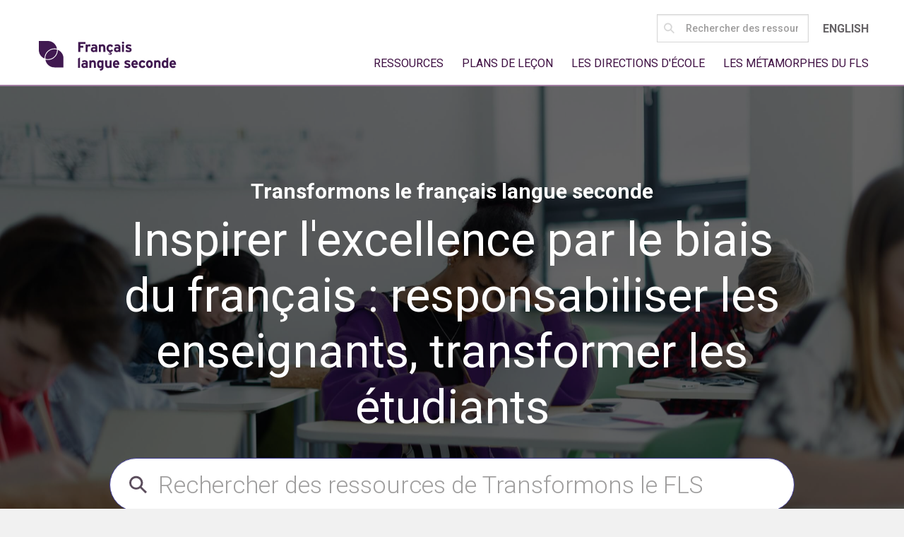

--- FILE ---
content_type: text/html; charset=UTF-8
request_url: https://transformingfsl.ca/fr/
body_size: 26610
content:
<!doctype html>
<!--[if lt IE 7]>      <html class="no-js lt-ie9 lt-ie8 lt-ie7"> <![endif]-->
<!--[if IE 7]>         <html class="no-js lt-ie9 lt-ie8"> <![endif]-->
<!--[if IE 8]>         <html class="no-js lt-ie9"> <![endif]-->
<!--[if gt IE 8]><!--> <html class="no-js" lang="fr-FR"><!--<![endif]-->
  <head>
    <meta charset="utf-8">
    <meta http-equiv="X-UA-Compatible" content="IE=edge,chrome=1">
    <title>FLS</title>
    <meta name="description" content="">
    <meta name="viewport" content="width=device-width, initial-scale=1, maximum-scale=1, user-scalable=0"/>

    <link rel="apple-touch-icon" sizes="57x57" href="https://www.transformingfsl.ca/wp-content/uploads/2018/01/apple-touch-icon-57x57.png">
    <link rel="apple-touch-icon" sizes="60x60" href="https://www.transformingfsl.ca/wp-content/uploads/2018/01/apple-touch-icon-60x60.png">
    <link rel="apple-touch-icon" sizes="72x72" href="https://www.transformingfsl.ca/wp-content/uploads/2018/01/apple-touch-icon-72x72.png">
    <link rel="apple-touch-icon" sizes="76x76" href="https://www.transformingfsl.ca/wp-content/uploads/2018/01/apple-touch-icon-76x76.png">
    <link rel="apple-touch-icon" sizes="114x114" href="https://www.transformingfsl.ca/wp-content/uploads/2018/01/apple-touch-icon-114x114.png">
    <link rel="apple-touch-icon" sizes="120x120" href="https://www.transformingfsl.ca/wp-content/uploads/2018/01/apple-touch-icon-120x120.png">
    <link rel="apple-touch-icon" sizes="144x144" href="https://www.transformingfsl.ca/wp-content/uploads/2018/01/apple-touch-icon-144x144.png">
    <link rel="apple-touch-icon" sizes="152x152" href="https://www.transformingfsl.ca/wp-content/uploads/2018/01/apple-touch-icon-152x152.png">
    <link rel="apple-touch-icon" sizes="180x180" href="https://www.transformingfsl.ca/wp-content/uploads/2018/01/apple-touch-icon-180x180.png">
    <link rel="icon" type="image/png" href="https://www.transformingfsl.ca/wp-content/uploads/2018/01/favicon-32x32.png" sizes="32x32">
    <link rel="icon" type="image/png" href="https://www.transformingfsl.ca/wp-content/uploads/2018/01/favicon-194x194.png" sizes="194x194">
    <link rel="icon" type="image/png" href="https://www.transformingfsl.ca/wp-content/uploads/2018/01/favicon-96x96.png" sizes="96x96">
    <link rel="icon" type="image/png" href="https://www.transformingfsl.ca/wp-content/uploads/2018/01/android-chrome-192x192.png" sizes="192x192">
    <link rel="icon" type="image/png" href="https://www.transformingfsl.ca/wp-content/uploads/2018/01/favicon-16x16.png" sizes="16x16">
<!--    <link rel="manifest" href="../manifest.json"> -->
    <meta name="msapplication-TileColor" content="#fddfee">
    <meta name="msapplication-TileImage" content="/mstile-144x144.png">
    <meta name="theme-color" content="#ffffff">
        <meta name='robots' content='index, follow, max-image-preview:large, max-snippet:-1, max-video-preview:-1' />
	<style>img:is([sizes="auto" i], [sizes^="auto," i]) { contain-intrinsic-size: 3000px 1500px }</style>
	<link rel="alternate" href="https://transformingfsl.ca/en/" hreflang="en" />
<link rel="alternate" href="https://transformingfsl.ca/fr/" hreflang="fr" />
<link rel="alternate" href="https://transformingfsl.ca/" hreflang="x-default" />

	<!-- This site is optimized with the Yoast SEO plugin v26.7 - https://yoast.com/wordpress/plugins/seo/ -->
	<link rel="canonical" href="https://transformingfsl.ca/fr/" />
	<meta property="og:locale" content="fr_FR" />
	<meta property="og:locale:alternate" content="en_US" />
	<meta property="og:type" content="website" />
	<meta property="og:title" content="ressources en vedettes - FLS" />
	<meta property="og:url" content="https://transformingfsl.ca/fr/" />
	<meta property="og:site_name" content="FLS" />
	<meta property="article:modified_time" content="2019-10-18T19:48:12+00:00" />
	<meta name="twitter:card" content="summary_large_image" />
	<script type="application/ld+json" class="yoast-schema-graph">{"@context":"https://schema.org","@graph":[{"@type":"WebPage","@id":"https://transformingfsl.ca/fr/","url":"https://transformingfsl.ca/fr/","name":"ressources en vedettes - FLS","isPartOf":{"@id":"https://transformingfsl.ca/fr/#website"},"about":{"@id":"https://transformingfsl.ca/fr/#organization"},"datePublished":"2018-08-07T15:50:45+00:00","dateModified":"2019-10-18T19:48:12+00:00","breadcrumb":{"@id":"https://transformingfsl.ca/fr/#breadcrumb"},"inLanguage":"fr-FR","potentialAction":[{"@type":"ReadAction","target":["https://transformingfsl.ca/fr/"]}]},{"@type":"BreadcrumbList","@id":"https://transformingfsl.ca/fr/#breadcrumb","itemListElement":[{"@type":"ListItem","position":1,"name":"Page d'accueil"}]},{"@type":"WebSite","@id":"https://transformingfsl.ca/fr/#website","url":"https://transformingfsl.ca/fr/","name":"FLS","description":"Transformons le français langue seconde","publisher":{"@id":"https://transformingfsl.ca/fr/#organization"},"potentialAction":[{"@type":"SearchAction","target":{"@type":"EntryPoint","urlTemplate":"https://transformingfsl.ca/fr/?s={search_term_string}"},"query-input":{"@type":"PropertyValueSpecification","valueRequired":true,"valueName":"search_term_string"}}],"inLanguage":"fr-FR"},{"@type":"Organization","@id":"https://transformingfsl.ca/fr/#organization","name":"French as a Second Language","url":"https://transformingfsl.ca/fr/","logo":{"@type":"ImageObject","inLanguage":"fr-FR","@id":"https://transformingfsl.ca/fr/#/schema/logo/image/","url":"https://transformingfsl.ca/wp-content/uploads/2018/01/FSL-Logo-Purple.png","contentUrl":"https://transformingfsl.ca/wp-content/uploads/2018/01/FSL-Logo-Purple.png","width":575,"height":117,"caption":"French as a Second Language"},"image":{"@id":"https://transformingfsl.ca/fr/#/schema/logo/image/"}}]}</script>
	<!-- / Yoast SEO plugin. -->



<link data-optimized="1" rel='stylesheet' id='wp-block-library-css' href='https://transformingfsl.ca/wp-content/litespeed/css/855a20d49834d6074792ba523eb19396.css?ver=19396' type='text/css' media='all' />
<style id='classic-theme-styles-inline-css' type='text/css'>
/*! This file is auto-generated */
.wp-block-button__link{color:#fff;background-color:#32373c;border-radius:9999px;box-shadow:none;text-decoration:none;padding:calc(.667em + 2px) calc(1.333em + 2px);font-size:1.125em}.wp-block-file__button{background:#32373c;color:#fff;text-decoration:none}
</style>
<style id='global-styles-inline-css' type='text/css'>
:root{--wp--preset--aspect-ratio--square: 1;--wp--preset--aspect-ratio--4-3: 4/3;--wp--preset--aspect-ratio--3-4: 3/4;--wp--preset--aspect-ratio--3-2: 3/2;--wp--preset--aspect-ratio--2-3: 2/3;--wp--preset--aspect-ratio--16-9: 16/9;--wp--preset--aspect-ratio--9-16: 9/16;--wp--preset--color--black: #000000;--wp--preset--color--cyan-bluish-gray: #abb8c3;--wp--preset--color--white: #ffffff;--wp--preset--color--pale-pink: #f78da7;--wp--preset--color--vivid-red: #cf2e2e;--wp--preset--color--luminous-vivid-orange: #ff6900;--wp--preset--color--luminous-vivid-amber: #fcb900;--wp--preset--color--light-green-cyan: #7bdcb5;--wp--preset--color--vivid-green-cyan: #00d084;--wp--preset--color--pale-cyan-blue: #8ed1fc;--wp--preset--color--vivid-cyan-blue: #0693e3;--wp--preset--color--vivid-purple: #9b51e0;--wp--preset--gradient--vivid-cyan-blue-to-vivid-purple: linear-gradient(135deg,rgba(6,147,227,1) 0%,rgb(155,81,224) 100%);--wp--preset--gradient--light-green-cyan-to-vivid-green-cyan: linear-gradient(135deg,rgb(122,220,180) 0%,rgb(0,208,130) 100%);--wp--preset--gradient--luminous-vivid-amber-to-luminous-vivid-orange: linear-gradient(135deg,rgba(252,185,0,1) 0%,rgba(255,105,0,1) 100%);--wp--preset--gradient--luminous-vivid-orange-to-vivid-red: linear-gradient(135deg,rgba(255,105,0,1) 0%,rgb(207,46,46) 100%);--wp--preset--gradient--very-light-gray-to-cyan-bluish-gray: linear-gradient(135deg,rgb(238,238,238) 0%,rgb(169,184,195) 100%);--wp--preset--gradient--cool-to-warm-spectrum: linear-gradient(135deg,rgb(74,234,220) 0%,rgb(151,120,209) 20%,rgb(207,42,186) 40%,rgb(238,44,130) 60%,rgb(251,105,98) 80%,rgb(254,248,76) 100%);--wp--preset--gradient--blush-light-purple: linear-gradient(135deg,rgb(255,206,236) 0%,rgb(152,150,240) 100%);--wp--preset--gradient--blush-bordeaux: linear-gradient(135deg,rgb(254,205,165) 0%,rgb(254,45,45) 50%,rgb(107,0,62) 100%);--wp--preset--gradient--luminous-dusk: linear-gradient(135deg,rgb(255,203,112) 0%,rgb(199,81,192) 50%,rgb(65,88,208) 100%);--wp--preset--gradient--pale-ocean: linear-gradient(135deg,rgb(255,245,203) 0%,rgb(182,227,212) 50%,rgb(51,167,181) 100%);--wp--preset--gradient--electric-grass: linear-gradient(135deg,rgb(202,248,128) 0%,rgb(113,206,126) 100%);--wp--preset--gradient--midnight: linear-gradient(135deg,rgb(2,3,129) 0%,rgb(40,116,252) 100%);--wp--preset--font-size--small: 13px;--wp--preset--font-size--medium: 20px;--wp--preset--font-size--large: 36px;--wp--preset--font-size--x-large: 42px;--wp--preset--spacing--20: 0.44rem;--wp--preset--spacing--30: 0.67rem;--wp--preset--spacing--40: 1rem;--wp--preset--spacing--50: 1.5rem;--wp--preset--spacing--60: 2.25rem;--wp--preset--spacing--70: 3.38rem;--wp--preset--spacing--80: 5.06rem;--wp--preset--shadow--natural: 6px 6px 9px rgba(0, 0, 0, 0.2);--wp--preset--shadow--deep: 12px 12px 50px rgba(0, 0, 0, 0.4);--wp--preset--shadow--sharp: 6px 6px 0px rgba(0, 0, 0, 0.2);--wp--preset--shadow--outlined: 6px 6px 0px -3px rgba(255, 255, 255, 1), 6px 6px rgba(0, 0, 0, 1);--wp--preset--shadow--crisp: 6px 6px 0px rgba(0, 0, 0, 1);}:where(.is-layout-flex){gap: 0.5em;}:where(.is-layout-grid){gap: 0.5em;}body .is-layout-flex{display: flex;}.is-layout-flex{flex-wrap: wrap;align-items: center;}.is-layout-flex > :is(*, div){margin: 0;}body .is-layout-grid{display: grid;}.is-layout-grid > :is(*, div){margin: 0;}:where(.wp-block-columns.is-layout-flex){gap: 2em;}:where(.wp-block-columns.is-layout-grid){gap: 2em;}:where(.wp-block-post-template.is-layout-flex){gap: 1.25em;}:where(.wp-block-post-template.is-layout-grid){gap: 1.25em;}.has-black-color{color: var(--wp--preset--color--black) !important;}.has-cyan-bluish-gray-color{color: var(--wp--preset--color--cyan-bluish-gray) !important;}.has-white-color{color: var(--wp--preset--color--white) !important;}.has-pale-pink-color{color: var(--wp--preset--color--pale-pink) !important;}.has-vivid-red-color{color: var(--wp--preset--color--vivid-red) !important;}.has-luminous-vivid-orange-color{color: var(--wp--preset--color--luminous-vivid-orange) !important;}.has-luminous-vivid-amber-color{color: var(--wp--preset--color--luminous-vivid-amber) !important;}.has-light-green-cyan-color{color: var(--wp--preset--color--light-green-cyan) !important;}.has-vivid-green-cyan-color{color: var(--wp--preset--color--vivid-green-cyan) !important;}.has-pale-cyan-blue-color{color: var(--wp--preset--color--pale-cyan-blue) !important;}.has-vivid-cyan-blue-color{color: var(--wp--preset--color--vivid-cyan-blue) !important;}.has-vivid-purple-color{color: var(--wp--preset--color--vivid-purple) !important;}.has-black-background-color{background-color: var(--wp--preset--color--black) !important;}.has-cyan-bluish-gray-background-color{background-color: var(--wp--preset--color--cyan-bluish-gray) !important;}.has-white-background-color{background-color: var(--wp--preset--color--white) !important;}.has-pale-pink-background-color{background-color: var(--wp--preset--color--pale-pink) !important;}.has-vivid-red-background-color{background-color: var(--wp--preset--color--vivid-red) !important;}.has-luminous-vivid-orange-background-color{background-color: var(--wp--preset--color--luminous-vivid-orange) !important;}.has-luminous-vivid-amber-background-color{background-color: var(--wp--preset--color--luminous-vivid-amber) !important;}.has-light-green-cyan-background-color{background-color: var(--wp--preset--color--light-green-cyan) !important;}.has-vivid-green-cyan-background-color{background-color: var(--wp--preset--color--vivid-green-cyan) !important;}.has-pale-cyan-blue-background-color{background-color: var(--wp--preset--color--pale-cyan-blue) !important;}.has-vivid-cyan-blue-background-color{background-color: var(--wp--preset--color--vivid-cyan-blue) !important;}.has-vivid-purple-background-color{background-color: var(--wp--preset--color--vivid-purple) !important;}.has-black-border-color{border-color: var(--wp--preset--color--black) !important;}.has-cyan-bluish-gray-border-color{border-color: var(--wp--preset--color--cyan-bluish-gray) !important;}.has-white-border-color{border-color: var(--wp--preset--color--white) !important;}.has-pale-pink-border-color{border-color: var(--wp--preset--color--pale-pink) !important;}.has-vivid-red-border-color{border-color: var(--wp--preset--color--vivid-red) !important;}.has-luminous-vivid-orange-border-color{border-color: var(--wp--preset--color--luminous-vivid-orange) !important;}.has-luminous-vivid-amber-border-color{border-color: var(--wp--preset--color--luminous-vivid-amber) !important;}.has-light-green-cyan-border-color{border-color: var(--wp--preset--color--light-green-cyan) !important;}.has-vivid-green-cyan-border-color{border-color: var(--wp--preset--color--vivid-green-cyan) !important;}.has-pale-cyan-blue-border-color{border-color: var(--wp--preset--color--pale-cyan-blue) !important;}.has-vivid-cyan-blue-border-color{border-color: var(--wp--preset--color--vivid-cyan-blue) !important;}.has-vivid-purple-border-color{border-color: var(--wp--preset--color--vivid-purple) !important;}.has-vivid-cyan-blue-to-vivid-purple-gradient-background{background: var(--wp--preset--gradient--vivid-cyan-blue-to-vivid-purple) !important;}.has-light-green-cyan-to-vivid-green-cyan-gradient-background{background: var(--wp--preset--gradient--light-green-cyan-to-vivid-green-cyan) !important;}.has-luminous-vivid-amber-to-luminous-vivid-orange-gradient-background{background: var(--wp--preset--gradient--luminous-vivid-amber-to-luminous-vivid-orange) !important;}.has-luminous-vivid-orange-to-vivid-red-gradient-background{background: var(--wp--preset--gradient--luminous-vivid-orange-to-vivid-red) !important;}.has-very-light-gray-to-cyan-bluish-gray-gradient-background{background: var(--wp--preset--gradient--very-light-gray-to-cyan-bluish-gray) !important;}.has-cool-to-warm-spectrum-gradient-background{background: var(--wp--preset--gradient--cool-to-warm-spectrum) !important;}.has-blush-light-purple-gradient-background{background: var(--wp--preset--gradient--blush-light-purple) !important;}.has-blush-bordeaux-gradient-background{background: var(--wp--preset--gradient--blush-bordeaux) !important;}.has-luminous-dusk-gradient-background{background: var(--wp--preset--gradient--luminous-dusk) !important;}.has-pale-ocean-gradient-background{background: var(--wp--preset--gradient--pale-ocean) !important;}.has-electric-grass-gradient-background{background: var(--wp--preset--gradient--electric-grass) !important;}.has-midnight-gradient-background{background: var(--wp--preset--gradient--midnight) !important;}.has-small-font-size{font-size: var(--wp--preset--font-size--small) !important;}.has-medium-font-size{font-size: var(--wp--preset--font-size--medium) !important;}.has-large-font-size{font-size: var(--wp--preset--font-size--large) !important;}.has-x-large-font-size{font-size: var(--wp--preset--font-size--x-large) !important;}
:where(.wp-block-post-template.is-layout-flex){gap: 1.25em;}:where(.wp-block-post-template.is-layout-grid){gap: 1.25em;}
:where(.wp-block-columns.is-layout-flex){gap: 2em;}:where(.wp-block-columns.is-layout-grid){gap: 2em;}
:root :where(.wp-block-pullquote){font-size: 1.5em;line-height: 1.6;}
</style>
<link data-optimized="1" rel='stylesheet' id='bbp-default-css' href='https://transformingfsl.ca/wp-content/litespeed/css/b0ace1930e58426ccd512397992f1372.css?ver=f1372' type='text/css' media='all' />
<link data-optimized="1" rel='stylesheet' id='ctf_styles-css' href='https://transformingfsl.ca/wp-content/litespeed/css/125f3cbeb53426a76ee3c98ed6d87110.css?ver=87110' type='text/css' media='all' />
<link data-optimized="1" rel='stylesheet' id='dashicons-css' href='https://transformingfsl.ca/wp-content/litespeed/css/00c834f3060e6f5696c24a303d4eed76.css?ver=eed76' type='text/css' media='all' />
<link data-optimized="1" rel='stylesheet' id='screen-css' href='https://transformingfsl.ca/wp-content/litespeed/css/904afdd633d6b2ff5987ad0a29453b84.css?ver=53b84' type='text/css' media='screen' />
<link data-optimized="1" rel='stylesheet' id='forget-about-shortcode-buttons-css' href='https://transformingfsl.ca/wp-content/litespeed/css/81886d5085147addb53f1664675473c0.css?ver=473c0' type='text/css' media='all' />
<script type="text/javascript" src="https://transformingfsl.ca/wp-content/themes/fsl/dist/scripts/modernizr.js" id="modernizr-js"></script>
<script type="text/javascript" src="https://transformingfsl.ca/wp-includes/js/jquery/jquery.min.js" id="jquery-core-js"></script>
<script type="text/javascript" src="https://transformingfsl.ca/wp-includes/js/jquery/jquery-migrate.min.js" id="jquery-migrate-js"></script>
<script type="text/javascript" src="https://transformingfsl.ca/wp-content/themes/fsl/dist/scripts/default.js" id="default-js"></script>
<script type="text/javascript" src="https://transformingfsl.ca/wp-content/themes/fsl/dist/scripts/swiper.min.js" id="swiper-js"></script>
<script type="text/javascript" src="https://transformingfsl.ca/wp-content/themes/fsl/dist/scripts/tabby.polyfills.min.js" id="tabby-js"></script>
<link rel="https://api.w.org/" href="https://transformingfsl.ca/wp-json/" /><link rel="alternate" title="JSON" type="application/json" href="https://transformingfsl.ca/wp-json/wp/v2/pages/2267" /><link rel="alternate" title="oEmbed (JSON)" type="application/json+oembed" href="https://transformingfsl.ca/wp-json/oembed/1.0/embed?url=https%3A%2F%2Ftransformingfsl.ca%2Ffr%2F&#038;lang=fr" />
<link rel="alternate" title="oEmbed (XML)" type="text/xml+oembed" href="https://transformingfsl.ca/wp-json/oembed/1.0/embed?url=https%3A%2F%2Ftransformingfsl.ca%2Ffr%2F&#038;format=xml&#038;lang=fr" />

		<!-- GA Google Analytics @ https://m0n.co/ga -->
		<script async src="https://www.googletagmanager.com/gtag/js?id=G-W4DDNYB3KD"></script>
		<script>
			window.dataLayer = window.dataLayer || [];
			function gtag(){dataLayer.push(arguments);}
			gtag('js', new Date());
			gtag('config', 'G-W4DDNYB3KD');
		</script>

	<meta name="tec-api-version" content="v1"><meta name="tec-api-origin" content="https://transformingfsl.ca"><link rel="alternate" href="https://transformingfsl.ca/wp-json/tribe/events/v1/" /><link data-optimized="1" href='https://transformingfsl.ca/wp-content/litespeed/css/821b07f7002cc8916f11c65f0dc158e7.css?ver=158e7' rel='stylesheet' type='text/css'>
        <link rel='preconnect' href='https://fonts.googleapis.com'>
<link rel='preconnect' href='https://fonts.gstatic.com' crossorigin>
<link href='https://fonts.googleapis.com/css2?family=Raleway:ital,wght@0,100..900;1,100..900&display=swap' rel='stylesheet'><link href='https://fonts.googleapis.com/css?family=Roboto:100,100i,300,300i,400,400i,500,700,700i' rel='stylesheet' type='text/css'>		<style type="text/css" id="wp-custom-css">
			.off-canvas-wrapper {
	overflow-y: hidden;
}

.header {
	background: white;
	border-bottom: 2px solid #A07CA0;
}
.header>.row {
	align-items: center;
}
@media screen and (min-width:1024px) {
	.header>.row {
		align-items: flex-end;
	}
}
.header, .page .header {
	padding-top: 10px;
	padding-bottom: 10px;
}
a.logo {
	transition: none;
}
@media screen and (min-width: 1024px) {
	.header, .page .header {
		padding-right: 15px;
		padding-left: 15px;
	}
	.page .logo, .single .logo, .logo {
		margin-bottom: 10px;
		max-width: 100%;
	}
	.logo {
		line-height: 42px;
		height: 42px;
	}
	.logo__icon.icon {
		max-height: 42px;
	}
}

.nav--global.nav--global {
	position: initial;
	right: initial;
	top: initial;
	overflow: initial;
	display: flex;
  flex-flow: column;
  align-items: flex-end;
}
@media screen and (min-width: 1024px) {
	.nav--global.nav--global {
		padding-right: 0;
	}
}
.nav--global.nav--global ul {
	margin-right: 0;
}
.header .nav--global ul.menu {
	display: inline-block;
}

.nav--global.nav--global .lang-menu li {
	padding-left: 10px;
	padding-right: 10px;
}
.lang-menu li a {
	color: #666366;
	font-size: 16px;
  letter-spacing: 0;
}
.nav--global.nav--global .lang-menu li a:hover {
	color: #3F3B93;
}
.lang-menu .search-form {
	margin-bottom: 0;
}
.lang-menu .search-field {
	padding: 0 10px 0 40px;
	height: 40px;
	min-width: 215px;
	border-color: #d7d7d7;
	font-size: 14px;
	color: #4D4D4D;
  background-color: #fff;
}
.lang-menu .search-form__icon {
	left: 10px;
	top: 5px;
	fill: #d7d7d7;
}
.lang-menu .search-field::placeholder,
.page .lang-menu .search-field::placeholder{
	color: #9e9d9d;
}
@media screen and (min-width: 40em){
	.page .header, .single .header {
		height: auto !important;
		padding-top: 10px;
	}
}
@media screen and (min-width: 1024px) {
	#mega-menu-item-4402-en, #mega-menu-item-4401-fr {
		display: none !important;
	}
}














		</style>
		<style type="text/css">/** Saturday 23rd December 2023 19:33:28 UTC (core) **//** THIS FILE IS AUTOMATICALLY GENERATED - DO NOT MAKE MANUAL EDITS! **//** Custom CSS should be added to Mega Menu > Menu Themes > Custom Styling **/.mega-menu-last-modified-1703360008 { content: 'Saturday 23rd December 2023 19:33:28 UTC'; }@charset "UTF-8";#mega-menu-wrap-nav_primary, #mega-menu-wrap-nav_primary #mega-menu-nav_primary, #mega-menu-wrap-nav_primary #mega-menu-nav_primary ul.mega-sub-menu, #mega-menu-wrap-nav_primary #mega-menu-nav_primary li.mega-menu-item, #mega-menu-wrap-nav_primary #mega-menu-nav_primary li.mega-menu-row, #mega-menu-wrap-nav_primary #mega-menu-nav_primary li.mega-menu-column, #mega-menu-wrap-nav_primary #mega-menu-nav_primary a.mega-menu-link, #mega-menu-wrap-nav_primary #mega-menu-nav_primary span.mega-menu-badge {transition: none;border-radius: 0;box-shadow: none;background: none;border: 0;bottom: auto;box-sizing: border-box;clip: auto;color: #666;display: block;float: none;font-family: inherit;font-size: 14px;height: auto;left: auto;line-height: 1.7;list-style-type: none;margin: 0;min-height: auto;max-height: none;min-width: auto;max-width: none;opacity: 1;outline: none;overflow: visible;padding: 0;position: relative;pointer-events: auto;right: auto;text-align: left;text-decoration: none;text-indent: 0;text-transform: none;transform: none;top: auto;vertical-align: baseline;visibility: inherit;width: auto;word-wrap: break-word;white-space: normal;}#mega-menu-wrap-nav_primary:before, #mega-menu-wrap-nav_primary:after, #mega-menu-wrap-nav_primary #mega-menu-nav_primary:before, #mega-menu-wrap-nav_primary #mega-menu-nav_primary:after, #mega-menu-wrap-nav_primary #mega-menu-nav_primary ul.mega-sub-menu:before, #mega-menu-wrap-nav_primary #mega-menu-nav_primary ul.mega-sub-menu:after, #mega-menu-wrap-nav_primary #mega-menu-nav_primary li.mega-menu-item:before, #mega-menu-wrap-nav_primary #mega-menu-nav_primary li.mega-menu-item:after, #mega-menu-wrap-nav_primary #mega-menu-nav_primary li.mega-menu-row:before, #mega-menu-wrap-nav_primary #mega-menu-nav_primary li.mega-menu-row:after, #mega-menu-wrap-nav_primary #mega-menu-nav_primary li.mega-menu-column:before, #mega-menu-wrap-nav_primary #mega-menu-nav_primary li.mega-menu-column:after, #mega-menu-wrap-nav_primary #mega-menu-nav_primary a.mega-menu-link:before, #mega-menu-wrap-nav_primary #mega-menu-nav_primary a.mega-menu-link:after, #mega-menu-wrap-nav_primary #mega-menu-nav_primary span.mega-menu-badge:before, #mega-menu-wrap-nav_primary #mega-menu-nav_primary span.mega-menu-badge:after {display: none;}#mega-menu-wrap-nav_primary {border-radius: 0;}@media only screen and (min-width: 1024px) {#mega-menu-wrap-nav_primary {background: rgba(255, 255, 255, 0);}}#mega-menu-wrap-nav_primary.mega-keyboard-navigation .mega-menu-toggle:focus, #mega-menu-wrap-nav_primary.mega-keyboard-navigation .mega-toggle-block:focus, #mega-menu-wrap-nav_primary.mega-keyboard-navigation .mega-toggle-block a:focus, #mega-menu-wrap-nav_primary.mega-keyboard-navigation .mega-toggle-block .mega-search input[type=text]:focus, #mega-menu-wrap-nav_primary.mega-keyboard-navigation .mega-toggle-block button.mega-toggle-animated:focus, #mega-menu-wrap-nav_primary.mega-keyboard-navigation #mega-menu-nav_primary a:focus, #mega-menu-wrap-nav_primary.mega-keyboard-navigation #mega-menu-nav_primary span:focus, #mega-menu-wrap-nav_primary.mega-keyboard-navigation #mega-menu-nav_primary input:focus, #mega-menu-wrap-nav_primary.mega-keyboard-navigation #mega-menu-nav_primary li.mega-menu-item a.mega-menu-link:focus, #mega-menu-wrap-nav_primary.mega-keyboard-navigation #mega-menu-nav_primary form.mega-search-open:has(input[type=text]:focus) {outline-style: solid;outline-width: 3px;outline-color: #109cde;outline-offset: -3px;}#mega-menu-wrap-nav_primary.mega-keyboard-navigation .mega-toggle-block button.mega-toggle-animated:focus {outline-offset: 2px;}#mega-menu-wrap-nav_primary.mega-keyboard-navigation > li.mega-menu-item > a.mega-menu-link:focus {background: rgba(255, 255, 255, 0);color: #3e0f42;font-weight: normal;text-decoration: underline;border-color: #fff;}@media only screen and (max-width: 1023px) {#mega-menu-wrap-nav_primary.mega-keyboard-navigation > li.mega-menu-item > a.mega-menu-link:focus {color: #ffffff;background: #333;}}#mega-menu-wrap-nav_primary #mega-menu-nav_primary {text-align: left;padding: 0px 0px 0px 0px;}#mega-menu-wrap-nav_primary #mega-menu-nav_primary a.mega-menu-link {cursor: pointer;display: inline;}#mega-menu-wrap-nav_primary #mega-menu-nav_primary a.mega-menu-link .mega-description-group {vertical-align: middle;display: inline-block;transition: none;}#mega-menu-wrap-nav_primary #mega-menu-nav_primary a.mega-menu-link .mega-description-group .mega-menu-title, #mega-menu-wrap-nav_primary #mega-menu-nav_primary a.mega-menu-link .mega-description-group .mega-menu-description {transition: none;line-height: 1.5;display: block;}#mega-menu-wrap-nav_primary #mega-menu-nav_primary a.mega-menu-link .mega-description-group .mega-menu-description {font-style: italic;font-size: 0.8em;text-transform: none;font-weight: normal;}#mega-menu-wrap-nav_primary #mega-menu-nav_primary li.mega-menu-megamenu li.mega-menu-item.mega-icon-left.mega-has-description.mega-has-icon > a.mega-menu-link {display: flex;align-items: center;}#mega-menu-wrap-nav_primary #mega-menu-nav_primary li.mega-menu-megamenu li.mega-menu-item.mega-icon-left.mega-has-description.mega-has-icon > a.mega-menu-link:before {flex: 0 0 auto;align-self: flex-start;}#mega-menu-wrap-nav_primary #mega-menu-nav_primary li.mega-menu-tabbed.mega-menu-megamenu > ul.mega-sub-menu > li.mega-menu-item.mega-icon-left.mega-has-description.mega-has-icon > a.mega-menu-link {display: block;}#mega-menu-wrap-nav_primary #mega-menu-nav_primary li.mega-menu-item.mega-icon-top > a.mega-menu-link {display: table-cell;vertical-align: middle;line-height: initial;}#mega-menu-wrap-nav_primary #mega-menu-nav_primary li.mega-menu-item.mega-icon-top > a.mega-menu-link:before {display: block;margin: 0 0 6px 0;text-align: center;}#mega-menu-wrap-nav_primary #mega-menu-nav_primary li.mega-menu-item.mega-icon-top > a.mega-menu-link > span.mega-title-below {display: inline-block;transition: none;}@media only screen and (max-width: 1023px) {#mega-menu-wrap-nav_primary #mega-menu-nav_primary > li.mega-menu-item.mega-icon-top > a.mega-menu-link {display: block;line-height: 40px;}#mega-menu-wrap-nav_primary #mega-menu-nav_primary > li.mega-menu-item.mega-icon-top > a.mega-menu-link:before {display: inline-block;margin: 0 6px 0 0;text-align: left;}}#mega-menu-wrap-nav_primary #mega-menu-nav_primary li.mega-menu-item.mega-icon-right > a.mega-menu-link:before {float: right;margin: 0 0 0 6px;}#mega-menu-wrap-nav_primary #mega-menu-nav_primary > li.mega-animating > ul.mega-sub-menu {pointer-events: none;}#mega-menu-wrap-nav_primary #mega-menu-nav_primary li.mega-disable-link > a.mega-menu-link, #mega-menu-wrap-nav_primary #mega-menu-nav_primary li.mega-menu-megamenu li.mega-disable-link > a.mega-menu-link {cursor: inherit;}#mega-menu-wrap-nav_primary #mega-menu-nav_primary li.mega-menu-item-has-children.mega-disable-link > a.mega-menu-link, #mega-menu-wrap-nav_primary #mega-menu-nav_primary li.mega-menu-megamenu > li.mega-menu-item-has-children.mega-disable-link > a.mega-menu-link {cursor: pointer;}#mega-menu-wrap-nav_primary #mega-menu-nav_primary p {margin-bottom: 10px;}#mega-menu-wrap-nav_primary #mega-menu-nav_primary input, #mega-menu-wrap-nav_primary #mega-menu-nav_primary img {max-width: 100%;}#mega-menu-wrap-nav_primary #mega-menu-nav_primary li.mega-menu-item > ul.mega-sub-menu {display: block;visibility: hidden;opacity: 1;pointer-events: auto;}@media only screen and (max-width: 1023px) {#mega-menu-wrap-nav_primary #mega-menu-nav_primary li.mega-menu-item > ul.mega-sub-menu {display: none;visibility: visible;opacity: 1;}#mega-menu-wrap-nav_primary #mega-menu-nav_primary li.mega-menu-item.mega-toggle-on > ul.mega-sub-menu, #mega-menu-wrap-nav_primary #mega-menu-nav_primary li.mega-menu-megamenu.mega-menu-item.mega-toggle-on ul.mega-sub-menu {display: block;}#mega-menu-wrap-nav_primary #mega-menu-nav_primary li.mega-menu-megamenu.mega-menu-item.mega-toggle-on li.mega-hide-sub-menu-on-mobile > ul.mega-sub-menu, #mega-menu-wrap-nav_primary #mega-menu-nav_primary li.mega-hide-sub-menu-on-mobile > ul.mega-sub-menu {display: none;}}@media only screen and (min-width: 1024px) {#mega-menu-wrap-nav_primary #mega-menu-nav_primary[data-effect="fade"] li.mega-menu-item > ul.mega-sub-menu {opacity: 0;transition: opacity 200ms ease-in, visibility 200ms ease-in;}#mega-menu-wrap-nav_primary #mega-menu-nav_primary[data-effect="fade"].mega-no-js li.mega-menu-item:hover > ul.mega-sub-menu, #mega-menu-wrap-nav_primary #mega-menu-nav_primary[data-effect="fade"].mega-no-js li.mega-menu-item:focus > ul.mega-sub-menu, #mega-menu-wrap-nav_primary #mega-menu-nav_primary[data-effect="fade"] li.mega-menu-item.mega-toggle-on > ul.mega-sub-menu, #mega-menu-wrap-nav_primary #mega-menu-nav_primary[data-effect="fade"] li.mega-menu-item.mega-menu-megamenu.mega-toggle-on ul.mega-sub-menu {opacity: 1;}#mega-menu-wrap-nav_primary #mega-menu-nav_primary[data-effect="fade_up"] li.mega-menu-item.mega-menu-megamenu > ul.mega-sub-menu, #mega-menu-wrap-nav_primary #mega-menu-nav_primary[data-effect="fade_up"] li.mega-menu-item.mega-menu-flyout ul.mega-sub-menu {opacity: 0;transform: translate(0, 10px);transition: opacity 200ms ease-in, transform 200ms ease-in, visibility 200ms ease-in;}#mega-menu-wrap-nav_primary #mega-menu-nav_primary[data-effect="fade_up"].mega-no-js li.mega-menu-item:hover > ul.mega-sub-menu, #mega-menu-wrap-nav_primary #mega-menu-nav_primary[data-effect="fade_up"].mega-no-js li.mega-menu-item:focus > ul.mega-sub-menu, #mega-menu-wrap-nav_primary #mega-menu-nav_primary[data-effect="fade_up"] li.mega-menu-item.mega-toggle-on > ul.mega-sub-menu, #mega-menu-wrap-nav_primary #mega-menu-nav_primary[data-effect="fade_up"] li.mega-menu-item.mega-menu-megamenu.mega-toggle-on ul.mega-sub-menu {opacity: 1;transform: translate(0, 0);}#mega-menu-wrap-nav_primary #mega-menu-nav_primary[data-effect="slide_up"] li.mega-menu-item.mega-menu-megamenu > ul.mega-sub-menu, #mega-menu-wrap-nav_primary #mega-menu-nav_primary[data-effect="slide_up"] li.mega-menu-item.mega-menu-flyout ul.mega-sub-menu {transform: translate(0, 10px);transition: transform 200ms ease-in, visibility 200ms ease-in;}#mega-menu-wrap-nav_primary #mega-menu-nav_primary[data-effect="slide_up"].mega-no-js li.mega-menu-item:hover > ul.mega-sub-menu, #mega-menu-wrap-nav_primary #mega-menu-nav_primary[data-effect="slide_up"].mega-no-js li.mega-menu-item:focus > ul.mega-sub-menu, #mega-menu-wrap-nav_primary #mega-menu-nav_primary[data-effect="slide_up"] li.mega-menu-item.mega-toggle-on > ul.mega-sub-menu, #mega-menu-wrap-nav_primary #mega-menu-nav_primary[data-effect="slide_up"] li.mega-menu-item.mega-menu-megamenu.mega-toggle-on ul.mega-sub-menu {transform: translate(0, 0);}}#mega-menu-wrap-nav_primary #mega-menu-nav_primary li.mega-menu-item.mega-menu-megamenu ul.mega-sub-menu li.mega-collapse-children > ul.mega-sub-menu {display: none;}#mega-menu-wrap-nav_primary #mega-menu-nav_primary li.mega-menu-item.mega-menu-megamenu ul.mega-sub-menu li.mega-collapse-children.mega-toggle-on > ul.mega-sub-menu {display: block;}#mega-menu-wrap-nav_primary #mega-menu-nav_primary.mega-no-js li.mega-menu-item:hover > ul.mega-sub-menu, #mega-menu-wrap-nav_primary #mega-menu-nav_primary.mega-no-js li.mega-menu-item:focus > ul.mega-sub-menu, #mega-menu-wrap-nav_primary #mega-menu-nav_primary li.mega-menu-item.mega-toggle-on > ul.mega-sub-menu {visibility: visible;}#mega-menu-wrap-nav_primary #mega-menu-nav_primary li.mega-menu-item.mega-menu-megamenu ul.mega-sub-menu ul.mega-sub-menu {visibility: inherit;opacity: 1;display: block;}#mega-menu-wrap-nav_primary #mega-menu-nav_primary li.mega-menu-item.mega-menu-megamenu ul.mega-sub-menu li.mega-1-columns > ul.mega-sub-menu > li.mega-menu-item {float: left;width: 100%;}#mega-menu-wrap-nav_primary #mega-menu-nav_primary li.mega-menu-item.mega-menu-megamenu ul.mega-sub-menu li.mega-2-columns > ul.mega-sub-menu > li.mega-menu-item {float: left;width: 50%;}#mega-menu-wrap-nav_primary #mega-menu-nav_primary li.mega-menu-item.mega-menu-megamenu ul.mega-sub-menu li.mega-3-columns > ul.mega-sub-menu > li.mega-menu-item {float: left;width: 33.3333333333%;}#mega-menu-wrap-nav_primary #mega-menu-nav_primary li.mega-menu-item.mega-menu-megamenu ul.mega-sub-menu li.mega-4-columns > ul.mega-sub-menu > li.mega-menu-item {float: left;width: 25%;}#mega-menu-wrap-nav_primary #mega-menu-nav_primary li.mega-menu-item.mega-menu-megamenu ul.mega-sub-menu li.mega-5-columns > ul.mega-sub-menu > li.mega-menu-item {float: left;width: 20%;}#mega-menu-wrap-nav_primary #mega-menu-nav_primary li.mega-menu-item.mega-menu-megamenu ul.mega-sub-menu li.mega-6-columns > ul.mega-sub-menu > li.mega-menu-item {float: left;width: 16.6666666667%;}#mega-menu-wrap-nav_primary #mega-menu-nav_primary li.mega-menu-item a[class^="dashicons"]:before {font-family: dashicons;}#mega-menu-wrap-nav_primary #mega-menu-nav_primary li.mega-menu-item a.mega-menu-link:before {display: inline-block;font: inherit;font-family: dashicons;position: static;margin: 0 6px 0 0px;vertical-align: top;-webkit-font-smoothing: antialiased;-moz-osx-font-smoothing: grayscale;color: inherit;background: transparent;height: auto;width: auto;top: auto;}#mega-menu-wrap-nav_primary #mega-menu-nav_primary li.mega-menu-item.mega-hide-text a.mega-menu-link:before {margin: 0;}#mega-menu-wrap-nav_primary #mega-menu-nav_primary li.mega-menu-item.mega-hide-text li.mega-menu-item a.mega-menu-link:before {margin: 0 6px 0 0;}#mega-menu-wrap-nav_primary #mega-menu-nav_primary li.mega-align-bottom-left.mega-toggle-on > a.mega-menu-link {border-radius: 0;}#mega-menu-wrap-nav_primary #mega-menu-nav_primary li.mega-align-bottom-right > ul.mega-sub-menu {right: 0;}#mega-menu-wrap-nav_primary #mega-menu-nav_primary li.mega-align-bottom-right.mega-toggle-on > a.mega-menu-link {border-radius: 0;}@media only screen and (min-width: 1024px) {#mega-menu-wrap-nav_primary #mega-menu-nav_primary > li.mega-menu-megamenu.mega-menu-item {position: static;}}#mega-menu-wrap-nav_primary #mega-menu-nav_primary > li.mega-menu-item {margin: 0 0px 0 0;display: inline-block;height: auto;vertical-align: middle;}#mega-menu-wrap-nav_primary #mega-menu-nav_primary > li.mega-menu-item.mega-item-align-right {float: right;}@media only screen and (min-width: 1024px) {#mega-menu-wrap-nav_primary #mega-menu-nav_primary > li.mega-menu-item.mega-item-align-right {margin: 0 0 0 0px;}}@media only screen and (min-width: 1024px) {#mega-menu-wrap-nav_primary #mega-menu-nav_primary > li.mega-menu-item.mega-item-align-float-left {float: left;}}@media only screen and (min-width: 1024px) {#mega-menu-wrap-nav_primary #mega-menu-nav_primary > li.mega-menu-item > a.mega-menu-link:hover, #mega-menu-wrap-nav_primary #mega-menu-nav_primary > li.mega-menu-item > a.mega-menu-link:focus {background: rgba(255, 255, 255, 0);color: #3e0f42;font-weight: normal;text-decoration: underline;border-color: #fff;}}#mega-menu-wrap-nav_primary #mega-menu-nav_primary > li.mega-menu-item.mega-toggle-on > a.mega-menu-link {background: rgba(255, 255, 255, 0);color: #3e0f42;font-weight: normal;text-decoration: underline;border-color: #fff;}@media only screen and (max-width: 1023px) {#mega-menu-wrap-nav_primary #mega-menu-nav_primary > li.mega-menu-item.mega-toggle-on > a.mega-menu-link {color: #ffffff;background: #333;}}#mega-menu-wrap-nav_primary #mega-menu-nav_primary > li.mega-menu-item.mega-current-menu-item > a.mega-menu-link, #mega-menu-wrap-nav_primary #mega-menu-nav_primary > li.mega-menu-item.mega-current-menu-ancestor > a.mega-menu-link, #mega-menu-wrap-nav_primary #mega-menu-nav_primary > li.mega-menu-item.mega-current-page-ancestor > a.mega-menu-link {background: rgba(255, 255, 255, 0);color: #3e0f42;font-weight: normal;text-decoration: underline;border-color: #fff;}@media only screen and (max-width: 1023px) {#mega-menu-wrap-nav_primary #mega-menu-nav_primary > li.mega-menu-item.mega-current-menu-item > a.mega-menu-link, #mega-menu-wrap-nav_primary #mega-menu-nav_primary > li.mega-menu-item.mega-current-menu-ancestor > a.mega-menu-link, #mega-menu-wrap-nav_primary #mega-menu-nav_primary > li.mega-menu-item.mega-current-page-ancestor > a.mega-menu-link {color: #ffffff;background: #333;}}#mega-menu-wrap-nav_primary #mega-menu-nav_primary > li.mega-menu-item > a.mega-menu-link {line-height: 40px;height: 40px;padding: 0px 10px 0px 10px;vertical-align: baseline;width: auto;display: block;color: #3e0f42;text-transform: none;text-decoration: none;text-align: left;background: rgba(0, 0, 0, 0);border: 0;border-radius: 0;font-family: inherit;font-size: 16px;font-weight: normal;outline: none;}@media only screen and (min-width: 1024px) {#mega-menu-wrap-nav_primary #mega-menu-nav_primary > li.mega-menu-item.mega-multi-line > a.mega-menu-link {line-height: inherit;display: table-cell;vertical-align: middle;}}@media only screen and (max-width: 1023px) {#mega-menu-wrap-nav_primary #mega-menu-nav_primary > li.mega-menu-item.mega-multi-line > a.mega-menu-link br {display: none;}}@media only screen and (max-width: 1023px) {#mega-menu-wrap-nav_primary #mega-menu-nav_primary > li.mega-menu-item {display: list-item;margin: 0;clear: both;border: 0;}#mega-menu-wrap-nav_primary #mega-menu-nav_primary > li.mega-menu-item.mega-item-align-right {float: none;}#mega-menu-wrap-nav_primary #mega-menu-nav_primary > li.mega-menu-item > a.mega-menu-link {border-radius: 0;border: 0;margin: 0;line-height: 40px;height: 40px;padding: 0 10px;background: transparent;text-align: left;color: #ffffff;font-size: 14px;}}#mega-menu-wrap-nav_primary #mega-menu-nav_primary li.mega-menu-megamenu > ul.mega-sub-menu > li.mega-menu-row {width: 100%;float: left;}#mega-menu-wrap-nav_primary #mega-menu-nav_primary li.mega-menu-megamenu > ul.mega-sub-menu > li.mega-menu-row .mega-menu-column {float: left;min-height: 1px;}@media only screen and (min-width: 1024px) {#mega-menu-wrap-nav_primary #mega-menu-nav_primary li.mega-menu-megamenu > ul.mega-sub-menu > li.mega-menu-row > ul.mega-sub-menu > li.mega-menu-columns-1-of-1 {width: 100%;}#mega-menu-wrap-nav_primary #mega-menu-nav_primary li.mega-menu-megamenu > ul.mega-sub-menu > li.mega-menu-row > ul.mega-sub-menu > li.mega-menu-columns-1-of-2 {width: 50%;}#mega-menu-wrap-nav_primary #mega-menu-nav_primary li.mega-menu-megamenu > ul.mega-sub-menu > li.mega-menu-row > ul.mega-sub-menu > li.mega-menu-columns-2-of-2 {width: 100%;}#mega-menu-wrap-nav_primary #mega-menu-nav_primary li.mega-menu-megamenu > ul.mega-sub-menu > li.mega-menu-row > ul.mega-sub-menu > li.mega-menu-columns-1-of-3 {width: 33.3333333333%;}#mega-menu-wrap-nav_primary #mega-menu-nav_primary li.mega-menu-megamenu > ul.mega-sub-menu > li.mega-menu-row > ul.mega-sub-menu > li.mega-menu-columns-2-of-3 {width: 66.6666666667%;}#mega-menu-wrap-nav_primary #mega-menu-nav_primary li.mega-menu-megamenu > ul.mega-sub-menu > li.mega-menu-row > ul.mega-sub-menu > li.mega-menu-columns-3-of-3 {width: 100%;}#mega-menu-wrap-nav_primary #mega-menu-nav_primary li.mega-menu-megamenu > ul.mega-sub-menu > li.mega-menu-row > ul.mega-sub-menu > li.mega-menu-columns-1-of-4 {width: 25%;}#mega-menu-wrap-nav_primary #mega-menu-nav_primary li.mega-menu-megamenu > ul.mega-sub-menu > li.mega-menu-row > ul.mega-sub-menu > li.mega-menu-columns-2-of-4 {width: 50%;}#mega-menu-wrap-nav_primary #mega-menu-nav_primary li.mega-menu-megamenu > ul.mega-sub-menu > li.mega-menu-row > ul.mega-sub-menu > li.mega-menu-columns-3-of-4 {width: 75%;}#mega-menu-wrap-nav_primary #mega-menu-nav_primary li.mega-menu-megamenu > ul.mega-sub-menu > li.mega-menu-row > ul.mega-sub-menu > li.mega-menu-columns-4-of-4 {width: 100%;}#mega-menu-wrap-nav_primary #mega-menu-nav_primary li.mega-menu-megamenu > ul.mega-sub-menu > li.mega-menu-row > ul.mega-sub-menu > li.mega-menu-columns-1-of-5 {width: 20%;}#mega-menu-wrap-nav_primary #mega-menu-nav_primary li.mega-menu-megamenu > ul.mega-sub-menu > li.mega-menu-row > ul.mega-sub-menu > li.mega-menu-columns-2-of-5 {width: 40%;}#mega-menu-wrap-nav_primary #mega-menu-nav_primary li.mega-menu-megamenu > ul.mega-sub-menu > li.mega-menu-row > ul.mega-sub-menu > li.mega-menu-columns-3-of-5 {width: 60%;}#mega-menu-wrap-nav_primary #mega-menu-nav_primary li.mega-menu-megamenu > ul.mega-sub-menu > li.mega-menu-row > ul.mega-sub-menu > li.mega-menu-columns-4-of-5 {width: 80%;}#mega-menu-wrap-nav_primary #mega-menu-nav_primary li.mega-menu-megamenu > ul.mega-sub-menu > li.mega-menu-row > ul.mega-sub-menu > li.mega-menu-columns-5-of-5 {width: 100%;}#mega-menu-wrap-nav_primary #mega-menu-nav_primary li.mega-menu-megamenu > ul.mega-sub-menu > li.mega-menu-row > ul.mega-sub-menu > li.mega-menu-columns-1-of-6 {width: 16.6666666667%;}#mega-menu-wrap-nav_primary #mega-menu-nav_primary li.mega-menu-megamenu > ul.mega-sub-menu > li.mega-menu-row > ul.mega-sub-menu > li.mega-menu-columns-2-of-6 {width: 33.3333333333%;}#mega-menu-wrap-nav_primary #mega-menu-nav_primary li.mega-menu-megamenu > ul.mega-sub-menu > li.mega-menu-row > ul.mega-sub-menu > li.mega-menu-columns-3-of-6 {width: 50%;}#mega-menu-wrap-nav_primary #mega-menu-nav_primary li.mega-menu-megamenu > ul.mega-sub-menu > li.mega-menu-row > ul.mega-sub-menu > li.mega-menu-columns-4-of-6 {width: 66.6666666667%;}#mega-menu-wrap-nav_primary #mega-menu-nav_primary li.mega-menu-megamenu > ul.mega-sub-menu > li.mega-menu-row > ul.mega-sub-menu > li.mega-menu-columns-5-of-6 {width: 83.3333333333%;}#mega-menu-wrap-nav_primary #mega-menu-nav_primary li.mega-menu-megamenu > ul.mega-sub-menu > li.mega-menu-row > ul.mega-sub-menu > li.mega-menu-columns-6-of-6 {width: 100%;}#mega-menu-wrap-nav_primary #mega-menu-nav_primary li.mega-menu-megamenu > ul.mega-sub-menu > li.mega-menu-row > ul.mega-sub-menu > li.mega-menu-columns-1-of-7 {width: 14.2857142857%;}#mega-menu-wrap-nav_primary #mega-menu-nav_primary li.mega-menu-megamenu > ul.mega-sub-menu > li.mega-menu-row > ul.mega-sub-menu > li.mega-menu-columns-2-of-7 {width: 28.5714285714%;}#mega-menu-wrap-nav_primary #mega-menu-nav_primary li.mega-menu-megamenu > ul.mega-sub-menu > li.mega-menu-row > ul.mega-sub-menu > li.mega-menu-columns-3-of-7 {width: 42.8571428571%;}#mega-menu-wrap-nav_primary #mega-menu-nav_primary li.mega-menu-megamenu > ul.mega-sub-menu > li.mega-menu-row > ul.mega-sub-menu > li.mega-menu-columns-4-of-7 {width: 57.1428571429%;}#mega-menu-wrap-nav_primary #mega-menu-nav_primary li.mega-menu-megamenu > ul.mega-sub-menu > li.mega-menu-row > ul.mega-sub-menu > li.mega-menu-columns-5-of-7 {width: 71.4285714286%;}#mega-menu-wrap-nav_primary #mega-menu-nav_primary li.mega-menu-megamenu > ul.mega-sub-menu > li.mega-menu-row > ul.mega-sub-menu > li.mega-menu-columns-6-of-7 {width: 85.7142857143%;}#mega-menu-wrap-nav_primary #mega-menu-nav_primary li.mega-menu-megamenu > ul.mega-sub-menu > li.mega-menu-row > ul.mega-sub-menu > li.mega-menu-columns-7-of-7 {width: 100%;}#mega-menu-wrap-nav_primary #mega-menu-nav_primary li.mega-menu-megamenu > ul.mega-sub-menu > li.mega-menu-row > ul.mega-sub-menu > li.mega-menu-columns-1-of-8 {width: 12.5%;}#mega-menu-wrap-nav_primary #mega-menu-nav_primary li.mega-menu-megamenu > ul.mega-sub-menu > li.mega-menu-row > ul.mega-sub-menu > li.mega-menu-columns-2-of-8 {width: 25%;}#mega-menu-wrap-nav_primary #mega-menu-nav_primary li.mega-menu-megamenu > ul.mega-sub-menu > li.mega-menu-row > ul.mega-sub-menu > li.mega-menu-columns-3-of-8 {width: 37.5%;}#mega-menu-wrap-nav_primary #mega-menu-nav_primary li.mega-menu-megamenu > ul.mega-sub-menu > li.mega-menu-row > ul.mega-sub-menu > li.mega-menu-columns-4-of-8 {width: 50%;}#mega-menu-wrap-nav_primary #mega-menu-nav_primary li.mega-menu-megamenu > ul.mega-sub-menu > li.mega-menu-row > ul.mega-sub-menu > li.mega-menu-columns-5-of-8 {width: 62.5%;}#mega-menu-wrap-nav_primary #mega-menu-nav_primary li.mega-menu-megamenu > ul.mega-sub-menu > li.mega-menu-row > ul.mega-sub-menu > li.mega-menu-columns-6-of-8 {width: 75%;}#mega-menu-wrap-nav_primary #mega-menu-nav_primary li.mega-menu-megamenu > ul.mega-sub-menu > li.mega-menu-row > ul.mega-sub-menu > li.mega-menu-columns-7-of-8 {width: 87.5%;}#mega-menu-wrap-nav_primary #mega-menu-nav_primary li.mega-menu-megamenu > ul.mega-sub-menu > li.mega-menu-row > ul.mega-sub-menu > li.mega-menu-columns-8-of-8 {width: 100%;}#mega-menu-wrap-nav_primary #mega-menu-nav_primary li.mega-menu-megamenu > ul.mega-sub-menu > li.mega-menu-row > ul.mega-sub-menu > li.mega-menu-columns-1-of-9 {width: 11.1111111111%;}#mega-menu-wrap-nav_primary #mega-menu-nav_primary li.mega-menu-megamenu > ul.mega-sub-menu > li.mega-menu-row > ul.mega-sub-menu > li.mega-menu-columns-2-of-9 {width: 22.2222222222%;}#mega-menu-wrap-nav_primary #mega-menu-nav_primary li.mega-menu-megamenu > ul.mega-sub-menu > li.mega-menu-row > ul.mega-sub-menu > li.mega-menu-columns-3-of-9 {width: 33.3333333333%;}#mega-menu-wrap-nav_primary #mega-menu-nav_primary li.mega-menu-megamenu > ul.mega-sub-menu > li.mega-menu-row > ul.mega-sub-menu > li.mega-menu-columns-4-of-9 {width: 44.4444444444%;}#mega-menu-wrap-nav_primary #mega-menu-nav_primary li.mega-menu-megamenu > ul.mega-sub-menu > li.mega-menu-row > ul.mega-sub-menu > li.mega-menu-columns-5-of-9 {width: 55.5555555556%;}#mega-menu-wrap-nav_primary #mega-menu-nav_primary li.mega-menu-megamenu > ul.mega-sub-menu > li.mega-menu-row > ul.mega-sub-menu > li.mega-menu-columns-6-of-9 {width: 66.6666666667%;}#mega-menu-wrap-nav_primary #mega-menu-nav_primary li.mega-menu-megamenu > ul.mega-sub-menu > li.mega-menu-row > ul.mega-sub-menu > li.mega-menu-columns-7-of-9 {width: 77.7777777778%;}#mega-menu-wrap-nav_primary #mega-menu-nav_primary li.mega-menu-megamenu > ul.mega-sub-menu > li.mega-menu-row > ul.mega-sub-menu > li.mega-menu-columns-8-of-9 {width: 88.8888888889%;}#mega-menu-wrap-nav_primary #mega-menu-nav_primary li.mega-menu-megamenu > ul.mega-sub-menu > li.mega-menu-row > ul.mega-sub-menu > li.mega-menu-columns-9-of-9 {width: 100%;}#mega-menu-wrap-nav_primary #mega-menu-nav_primary li.mega-menu-megamenu > ul.mega-sub-menu > li.mega-menu-row > ul.mega-sub-menu > li.mega-menu-columns-1-of-10 {width: 10%;}#mega-menu-wrap-nav_primary #mega-menu-nav_primary li.mega-menu-megamenu > ul.mega-sub-menu > li.mega-menu-row > ul.mega-sub-menu > li.mega-menu-columns-2-of-10 {width: 20%;}#mega-menu-wrap-nav_primary #mega-menu-nav_primary li.mega-menu-megamenu > ul.mega-sub-menu > li.mega-menu-row > ul.mega-sub-menu > li.mega-menu-columns-3-of-10 {width: 30%;}#mega-menu-wrap-nav_primary #mega-menu-nav_primary li.mega-menu-megamenu > ul.mega-sub-menu > li.mega-menu-row > ul.mega-sub-menu > li.mega-menu-columns-4-of-10 {width: 40%;}#mega-menu-wrap-nav_primary #mega-menu-nav_primary li.mega-menu-megamenu > ul.mega-sub-menu > li.mega-menu-row > ul.mega-sub-menu > li.mega-menu-columns-5-of-10 {width: 50%;}#mega-menu-wrap-nav_primary #mega-menu-nav_primary li.mega-menu-megamenu > ul.mega-sub-menu > li.mega-menu-row > ul.mega-sub-menu > li.mega-menu-columns-6-of-10 {width: 60%;}#mega-menu-wrap-nav_primary #mega-menu-nav_primary li.mega-menu-megamenu > ul.mega-sub-menu > li.mega-menu-row > ul.mega-sub-menu > li.mega-menu-columns-7-of-10 {width: 70%;}#mega-menu-wrap-nav_primary #mega-menu-nav_primary li.mega-menu-megamenu > ul.mega-sub-menu > li.mega-menu-row > ul.mega-sub-menu > li.mega-menu-columns-8-of-10 {width: 80%;}#mega-menu-wrap-nav_primary #mega-menu-nav_primary li.mega-menu-megamenu > ul.mega-sub-menu > li.mega-menu-row > ul.mega-sub-menu > li.mega-menu-columns-9-of-10 {width: 90%;}#mega-menu-wrap-nav_primary #mega-menu-nav_primary li.mega-menu-megamenu > ul.mega-sub-menu > li.mega-menu-row > ul.mega-sub-menu > li.mega-menu-columns-10-of-10 {width: 100%;}#mega-menu-wrap-nav_primary #mega-menu-nav_primary li.mega-menu-megamenu > ul.mega-sub-menu > li.mega-menu-row > ul.mega-sub-menu > li.mega-menu-columns-1-of-11 {width: 9.0909090909%;}#mega-menu-wrap-nav_primary #mega-menu-nav_primary li.mega-menu-megamenu > ul.mega-sub-menu > li.mega-menu-row > ul.mega-sub-menu > li.mega-menu-columns-2-of-11 {width: 18.1818181818%;}#mega-menu-wrap-nav_primary #mega-menu-nav_primary li.mega-menu-megamenu > ul.mega-sub-menu > li.mega-menu-row > ul.mega-sub-menu > li.mega-menu-columns-3-of-11 {width: 27.2727272727%;}#mega-menu-wrap-nav_primary #mega-menu-nav_primary li.mega-menu-megamenu > ul.mega-sub-menu > li.mega-menu-row > ul.mega-sub-menu > li.mega-menu-columns-4-of-11 {width: 36.3636363636%;}#mega-menu-wrap-nav_primary #mega-menu-nav_primary li.mega-menu-megamenu > ul.mega-sub-menu > li.mega-menu-row > ul.mega-sub-menu > li.mega-menu-columns-5-of-11 {width: 45.4545454545%;}#mega-menu-wrap-nav_primary #mega-menu-nav_primary li.mega-menu-megamenu > ul.mega-sub-menu > li.mega-menu-row > ul.mega-sub-menu > li.mega-menu-columns-6-of-11 {width: 54.5454545455%;}#mega-menu-wrap-nav_primary #mega-menu-nav_primary li.mega-menu-megamenu > ul.mega-sub-menu > li.mega-menu-row > ul.mega-sub-menu > li.mega-menu-columns-7-of-11 {width: 63.6363636364%;}#mega-menu-wrap-nav_primary #mega-menu-nav_primary li.mega-menu-megamenu > ul.mega-sub-menu > li.mega-menu-row > ul.mega-sub-menu > li.mega-menu-columns-8-of-11 {width: 72.7272727273%;}#mega-menu-wrap-nav_primary #mega-menu-nav_primary li.mega-menu-megamenu > ul.mega-sub-menu > li.mega-menu-row > ul.mega-sub-menu > li.mega-menu-columns-9-of-11 {width: 81.8181818182%;}#mega-menu-wrap-nav_primary #mega-menu-nav_primary li.mega-menu-megamenu > ul.mega-sub-menu > li.mega-menu-row > ul.mega-sub-menu > li.mega-menu-columns-10-of-11 {width: 90.9090909091%;}#mega-menu-wrap-nav_primary #mega-menu-nav_primary li.mega-menu-megamenu > ul.mega-sub-menu > li.mega-menu-row > ul.mega-sub-menu > li.mega-menu-columns-11-of-11 {width: 100%;}#mega-menu-wrap-nav_primary #mega-menu-nav_primary li.mega-menu-megamenu > ul.mega-sub-menu > li.mega-menu-row > ul.mega-sub-menu > li.mega-menu-columns-1-of-12 {width: 8.3333333333%;}#mega-menu-wrap-nav_primary #mega-menu-nav_primary li.mega-menu-megamenu > ul.mega-sub-menu > li.mega-menu-row > ul.mega-sub-menu > li.mega-menu-columns-2-of-12 {width: 16.6666666667%;}#mega-menu-wrap-nav_primary #mega-menu-nav_primary li.mega-menu-megamenu > ul.mega-sub-menu > li.mega-menu-row > ul.mega-sub-menu > li.mega-menu-columns-3-of-12 {width: 25%;}#mega-menu-wrap-nav_primary #mega-menu-nav_primary li.mega-menu-megamenu > ul.mega-sub-menu > li.mega-menu-row > ul.mega-sub-menu > li.mega-menu-columns-4-of-12 {width: 33.3333333333%;}#mega-menu-wrap-nav_primary #mega-menu-nav_primary li.mega-menu-megamenu > ul.mega-sub-menu > li.mega-menu-row > ul.mega-sub-menu > li.mega-menu-columns-5-of-12 {width: 41.6666666667%;}#mega-menu-wrap-nav_primary #mega-menu-nav_primary li.mega-menu-megamenu > ul.mega-sub-menu > li.mega-menu-row > ul.mega-sub-menu > li.mega-menu-columns-6-of-12 {width: 50%;}#mega-menu-wrap-nav_primary #mega-menu-nav_primary li.mega-menu-megamenu > ul.mega-sub-menu > li.mega-menu-row > ul.mega-sub-menu > li.mega-menu-columns-7-of-12 {width: 58.3333333333%;}#mega-menu-wrap-nav_primary #mega-menu-nav_primary li.mega-menu-megamenu > ul.mega-sub-menu > li.mega-menu-row > ul.mega-sub-menu > li.mega-menu-columns-8-of-12 {width: 66.6666666667%;}#mega-menu-wrap-nav_primary #mega-menu-nav_primary li.mega-menu-megamenu > ul.mega-sub-menu > li.mega-menu-row > ul.mega-sub-menu > li.mega-menu-columns-9-of-12 {width: 75%;}#mega-menu-wrap-nav_primary #mega-menu-nav_primary li.mega-menu-megamenu > ul.mega-sub-menu > li.mega-menu-row > ul.mega-sub-menu > li.mega-menu-columns-10-of-12 {width: 83.3333333333%;}#mega-menu-wrap-nav_primary #mega-menu-nav_primary li.mega-menu-megamenu > ul.mega-sub-menu > li.mega-menu-row > ul.mega-sub-menu > li.mega-menu-columns-11-of-12 {width: 91.6666666667%;}#mega-menu-wrap-nav_primary #mega-menu-nav_primary li.mega-menu-megamenu > ul.mega-sub-menu > li.mega-menu-row > ul.mega-sub-menu > li.mega-menu-columns-12-of-12 {width: 100%;}}@media only screen and (max-width: 1023px) {#mega-menu-wrap-nav_primary #mega-menu-nav_primary li.mega-menu-megamenu > ul.mega-sub-menu > li.mega-menu-row > ul.mega-sub-menu > li.mega-menu-column {width: 100%;clear: both;}}#mega-menu-wrap-nav_primary #mega-menu-nav_primary li.mega-menu-megamenu > ul.mega-sub-menu > li.mega-menu-row .mega-menu-column > ul.mega-sub-menu > li.mega-menu-item {padding: 15px 15px 15px 15px;width: 100%;}#mega-menu-wrap-nav_primary #mega-menu-nav_primary > li.mega-menu-megamenu > ul.mega-sub-menu {z-index: 999;border-radius: 0;background: #f1f1f1;border: 0;padding: 0px 0px 0px 0px;position: absolute;width: 100%;max-width: none;left: 0;}@media only screen and (max-width: 1023px) {#mega-menu-wrap-nav_primary #mega-menu-nav_primary > li.mega-menu-megamenu > ul.mega-sub-menu {float: left;position: static;width: 100%;}}@media only screen and (min-width: 1024px) {#mega-menu-wrap-nav_primary #mega-menu-nav_primary > li.mega-menu-megamenu > ul.mega-sub-menu li.mega-menu-columns-1-of-1 {width: 100%;}#mega-menu-wrap-nav_primary #mega-menu-nav_primary > li.mega-menu-megamenu > ul.mega-sub-menu li.mega-menu-columns-1-of-2 {width: 50%;}#mega-menu-wrap-nav_primary #mega-menu-nav_primary > li.mega-menu-megamenu > ul.mega-sub-menu li.mega-menu-columns-2-of-2 {width: 100%;}#mega-menu-wrap-nav_primary #mega-menu-nav_primary > li.mega-menu-megamenu > ul.mega-sub-menu li.mega-menu-columns-1-of-3 {width: 33.3333333333%;}#mega-menu-wrap-nav_primary #mega-menu-nav_primary > li.mega-menu-megamenu > ul.mega-sub-menu li.mega-menu-columns-2-of-3 {width: 66.6666666667%;}#mega-menu-wrap-nav_primary #mega-menu-nav_primary > li.mega-menu-megamenu > ul.mega-sub-menu li.mega-menu-columns-3-of-3 {width: 100%;}#mega-menu-wrap-nav_primary #mega-menu-nav_primary > li.mega-menu-megamenu > ul.mega-sub-menu li.mega-menu-columns-1-of-4 {width: 25%;}#mega-menu-wrap-nav_primary #mega-menu-nav_primary > li.mega-menu-megamenu > ul.mega-sub-menu li.mega-menu-columns-2-of-4 {width: 50%;}#mega-menu-wrap-nav_primary #mega-menu-nav_primary > li.mega-menu-megamenu > ul.mega-sub-menu li.mega-menu-columns-3-of-4 {width: 75%;}#mega-menu-wrap-nav_primary #mega-menu-nav_primary > li.mega-menu-megamenu > ul.mega-sub-menu li.mega-menu-columns-4-of-4 {width: 100%;}#mega-menu-wrap-nav_primary #mega-menu-nav_primary > li.mega-menu-megamenu > ul.mega-sub-menu li.mega-menu-columns-1-of-5 {width: 20%;}#mega-menu-wrap-nav_primary #mega-menu-nav_primary > li.mega-menu-megamenu > ul.mega-sub-menu li.mega-menu-columns-2-of-5 {width: 40%;}#mega-menu-wrap-nav_primary #mega-menu-nav_primary > li.mega-menu-megamenu > ul.mega-sub-menu li.mega-menu-columns-3-of-5 {width: 60%;}#mega-menu-wrap-nav_primary #mega-menu-nav_primary > li.mega-menu-megamenu > ul.mega-sub-menu li.mega-menu-columns-4-of-5 {width: 80%;}#mega-menu-wrap-nav_primary #mega-menu-nav_primary > li.mega-menu-megamenu > ul.mega-sub-menu li.mega-menu-columns-5-of-5 {width: 100%;}#mega-menu-wrap-nav_primary #mega-menu-nav_primary > li.mega-menu-megamenu > ul.mega-sub-menu li.mega-menu-columns-1-of-6 {width: 16.6666666667%;}#mega-menu-wrap-nav_primary #mega-menu-nav_primary > li.mega-menu-megamenu > ul.mega-sub-menu li.mega-menu-columns-2-of-6 {width: 33.3333333333%;}#mega-menu-wrap-nav_primary #mega-menu-nav_primary > li.mega-menu-megamenu > ul.mega-sub-menu li.mega-menu-columns-3-of-6 {width: 50%;}#mega-menu-wrap-nav_primary #mega-menu-nav_primary > li.mega-menu-megamenu > ul.mega-sub-menu li.mega-menu-columns-4-of-6 {width: 66.6666666667%;}#mega-menu-wrap-nav_primary #mega-menu-nav_primary > li.mega-menu-megamenu > ul.mega-sub-menu li.mega-menu-columns-5-of-6 {width: 83.3333333333%;}#mega-menu-wrap-nav_primary #mega-menu-nav_primary > li.mega-menu-megamenu > ul.mega-sub-menu li.mega-menu-columns-6-of-6 {width: 100%;}#mega-menu-wrap-nav_primary #mega-menu-nav_primary > li.mega-menu-megamenu > ul.mega-sub-menu li.mega-menu-columns-1-of-7 {width: 14.2857142857%;}#mega-menu-wrap-nav_primary #mega-menu-nav_primary > li.mega-menu-megamenu > ul.mega-sub-menu li.mega-menu-columns-2-of-7 {width: 28.5714285714%;}#mega-menu-wrap-nav_primary #mega-menu-nav_primary > li.mega-menu-megamenu > ul.mega-sub-menu li.mega-menu-columns-3-of-7 {width: 42.8571428571%;}#mega-menu-wrap-nav_primary #mega-menu-nav_primary > li.mega-menu-megamenu > ul.mega-sub-menu li.mega-menu-columns-4-of-7 {width: 57.1428571429%;}#mega-menu-wrap-nav_primary #mega-menu-nav_primary > li.mega-menu-megamenu > ul.mega-sub-menu li.mega-menu-columns-5-of-7 {width: 71.4285714286%;}#mega-menu-wrap-nav_primary #mega-menu-nav_primary > li.mega-menu-megamenu > ul.mega-sub-menu li.mega-menu-columns-6-of-7 {width: 85.7142857143%;}#mega-menu-wrap-nav_primary #mega-menu-nav_primary > li.mega-menu-megamenu > ul.mega-sub-menu li.mega-menu-columns-7-of-7 {width: 100%;}#mega-menu-wrap-nav_primary #mega-menu-nav_primary > li.mega-menu-megamenu > ul.mega-sub-menu li.mega-menu-columns-1-of-8 {width: 12.5%;}#mega-menu-wrap-nav_primary #mega-menu-nav_primary > li.mega-menu-megamenu > ul.mega-sub-menu li.mega-menu-columns-2-of-8 {width: 25%;}#mega-menu-wrap-nav_primary #mega-menu-nav_primary > li.mega-menu-megamenu > ul.mega-sub-menu li.mega-menu-columns-3-of-8 {width: 37.5%;}#mega-menu-wrap-nav_primary #mega-menu-nav_primary > li.mega-menu-megamenu > ul.mega-sub-menu li.mega-menu-columns-4-of-8 {width: 50%;}#mega-menu-wrap-nav_primary #mega-menu-nav_primary > li.mega-menu-megamenu > ul.mega-sub-menu li.mega-menu-columns-5-of-8 {width: 62.5%;}#mega-menu-wrap-nav_primary #mega-menu-nav_primary > li.mega-menu-megamenu > ul.mega-sub-menu li.mega-menu-columns-6-of-8 {width: 75%;}#mega-menu-wrap-nav_primary #mega-menu-nav_primary > li.mega-menu-megamenu > ul.mega-sub-menu li.mega-menu-columns-7-of-8 {width: 87.5%;}#mega-menu-wrap-nav_primary #mega-menu-nav_primary > li.mega-menu-megamenu > ul.mega-sub-menu li.mega-menu-columns-8-of-8 {width: 100%;}#mega-menu-wrap-nav_primary #mega-menu-nav_primary > li.mega-menu-megamenu > ul.mega-sub-menu li.mega-menu-columns-1-of-9 {width: 11.1111111111%;}#mega-menu-wrap-nav_primary #mega-menu-nav_primary > li.mega-menu-megamenu > ul.mega-sub-menu li.mega-menu-columns-2-of-9 {width: 22.2222222222%;}#mega-menu-wrap-nav_primary #mega-menu-nav_primary > li.mega-menu-megamenu > ul.mega-sub-menu li.mega-menu-columns-3-of-9 {width: 33.3333333333%;}#mega-menu-wrap-nav_primary #mega-menu-nav_primary > li.mega-menu-megamenu > ul.mega-sub-menu li.mega-menu-columns-4-of-9 {width: 44.4444444444%;}#mega-menu-wrap-nav_primary #mega-menu-nav_primary > li.mega-menu-megamenu > ul.mega-sub-menu li.mega-menu-columns-5-of-9 {width: 55.5555555556%;}#mega-menu-wrap-nav_primary #mega-menu-nav_primary > li.mega-menu-megamenu > ul.mega-sub-menu li.mega-menu-columns-6-of-9 {width: 66.6666666667%;}#mega-menu-wrap-nav_primary #mega-menu-nav_primary > li.mega-menu-megamenu > ul.mega-sub-menu li.mega-menu-columns-7-of-9 {width: 77.7777777778%;}#mega-menu-wrap-nav_primary #mega-menu-nav_primary > li.mega-menu-megamenu > ul.mega-sub-menu li.mega-menu-columns-8-of-9 {width: 88.8888888889%;}#mega-menu-wrap-nav_primary #mega-menu-nav_primary > li.mega-menu-megamenu > ul.mega-sub-menu li.mega-menu-columns-9-of-9 {width: 100%;}#mega-menu-wrap-nav_primary #mega-menu-nav_primary > li.mega-menu-megamenu > ul.mega-sub-menu li.mega-menu-columns-1-of-10 {width: 10%;}#mega-menu-wrap-nav_primary #mega-menu-nav_primary > li.mega-menu-megamenu > ul.mega-sub-menu li.mega-menu-columns-2-of-10 {width: 20%;}#mega-menu-wrap-nav_primary #mega-menu-nav_primary > li.mega-menu-megamenu > ul.mega-sub-menu li.mega-menu-columns-3-of-10 {width: 30%;}#mega-menu-wrap-nav_primary #mega-menu-nav_primary > li.mega-menu-megamenu > ul.mega-sub-menu li.mega-menu-columns-4-of-10 {width: 40%;}#mega-menu-wrap-nav_primary #mega-menu-nav_primary > li.mega-menu-megamenu > ul.mega-sub-menu li.mega-menu-columns-5-of-10 {width: 50%;}#mega-menu-wrap-nav_primary #mega-menu-nav_primary > li.mega-menu-megamenu > ul.mega-sub-menu li.mega-menu-columns-6-of-10 {width: 60%;}#mega-menu-wrap-nav_primary #mega-menu-nav_primary > li.mega-menu-megamenu > ul.mega-sub-menu li.mega-menu-columns-7-of-10 {width: 70%;}#mega-menu-wrap-nav_primary #mega-menu-nav_primary > li.mega-menu-megamenu > ul.mega-sub-menu li.mega-menu-columns-8-of-10 {width: 80%;}#mega-menu-wrap-nav_primary #mega-menu-nav_primary > li.mega-menu-megamenu > ul.mega-sub-menu li.mega-menu-columns-9-of-10 {width: 90%;}#mega-menu-wrap-nav_primary #mega-menu-nav_primary > li.mega-menu-megamenu > ul.mega-sub-menu li.mega-menu-columns-10-of-10 {width: 100%;}#mega-menu-wrap-nav_primary #mega-menu-nav_primary > li.mega-menu-megamenu > ul.mega-sub-menu li.mega-menu-columns-1-of-11 {width: 9.0909090909%;}#mega-menu-wrap-nav_primary #mega-menu-nav_primary > li.mega-menu-megamenu > ul.mega-sub-menu li.mega-menu-columns-2-of-11 {width: 18.1818181818%;}#mega-menu-wrap-nav_primary #mega-menu-nav_primary > li.mega-menu-megamenu > ul.mega-sub-menu li.mega-menu-columns-3-of-11 {width: 27.2727272727%;}#mega-menu-wrap-nav_primary #mega-menu-nav_primary > li.mega-menu-megamenu > ul.mega-sub-menu li.mega-menu-columns-4-of-11 {width: 36.3636363636%;}#mega-menu-wrap-nav_primary #mega-menu-nav_primary > li.mega-menu-megamenu > ul.mega-sub-menu li.mega-menu-columns-5-of-11 {width: 45.4545454545%;}#mega-menu-wrap-nav_primary #mega-menu-nav_primary > li.mega-menu-megamenu > ul.mega-sub-menu li.mega-menu-columns-6-of-11 {width: 54.5454545455%;}#mega-menu-wrap-nav_primary #mega-menu-nav_primary > li.mega-menu-megamenu > ul.mega-sub-menu li.mega-menu-columns-7-of-11 {width: 63.6363636364%;}#mega-menu-wrap-nav_primary #mega-menu-nav_primary > li.mega-menu-megamenu > ul.mega-sub-menu li.mega-menu-columns-8-of-11 {width: 72.7272727273%;}#mega-menu-wrap-nav_primary #mega-menu-nav_primary > li.mega-menu-megamenu > ul.mega-sub-menu li.mega-menu-columns-9-of-11 {width: 81.8181818182%;}#mega-menu-wrap-nav_primary #mega-menu-nav_primary > li.mega-menu-megamenu > ul.mega-sub-menu li.mega-menu-columns-10-of-11 {width: 90.9090909091%;}#mega-menu-wrap-nav_primary #mega-menu-nav_primary > li.mega-menu-megamenu > ul.mega-sub-menu li.mega-menu-columns-11-of-11 {width: 100%;}#mega-menu-wrap-nav_primary #mega-menu-nav_primary > li.mega-menu-megamenu > ul.mega-sub-menu li.mega-menu-columns-1-of-12 {width: 8.3333333333%;}#mega-menu-wrap-nav_primary #mega-menu-nav_primary > li.mega-menu-megamenu > ul.mega-sub-menu li.mega-menu-columns-2-of-12 {width: 16.6666666667%;}#mega-menu-wrap-nav_primary #mega-menu-nav_primary > li.mega-menu-megamenu > ul.mega-sub-menu li.mega-menu-columns-3-of-12 {width: 25%;}#mega-menu-wrap-nav_primary #mega-menu-nav_primary > li.mega-menu-megamenu > ul.mega-sub-menu li.mega-menu-columns-4-of-12 {width: 33.3333333333%;}#mega-menu-wrap-nav_primary #mega-menu-nav_primary > li.mega-menu-megamenu > ul.mega-sub-menu li.mega-menu-columns-5-of-12 {width: 41.6666666667%;}#mega-menu-wrap-nav_primary #mega-menu-nav_primary > li.mega-menu-megamenu > ul.mega-sub-menu li.mega-menu-columns-6-of-12 {width: 50%;}#mega-menu-wrap-nav_primary #mega-menu-nav_primary > li.mega-menu-megamenu > ul.mega-sub-menu li.mega-menu-columns-7-of-12 {width: 58.3333333333%;}#mega-menu-wrap-nav_primary #mega-menu-nav_primary > li.mega-menu-megamenu > ul.mega-sub-menu li.mega-menu-columns-8-of-12 {width: 66.6666666667%;}#mega-menu-wrap-nav_primary #mega-menu-nav_primary > li.mega-menu-megamenu > ul.mega-sub-menu li.mega-menu-columns-9-of-12 {width: 75%;}#mega-menu-wrap-nav_primary #mega-menu-nav_primary > li.mega-menu-megamenu > ul.mega-sub-menu li.mega-menu-columns-10-of-12 {width: 83.3333333333%;}#mega-menu-wrap-nav_primary #mega-menu-nav_primary > li.mega-menu-megamenu > ul.mega-sub-menu li.mega-menu-columns-11-of-12 {width: 91.6666666667%;}#mega-menu-wrap-nav_primary #mega-menu-nav_primary > li.mega-menu-megamenu > ul.mega-sub-menu li.mega-menu-columns-12-of-12 {width: 100%;}}#mega-menu-wrap-nav_primary #mega-menu-nav_primary > li.mega-menu-megamenu > ul.mega-sub-menu .mega-description-group .mega-menu-description {margin: 5px 0;}#mega-menu-wrap-nav_primary #mega-menu-nav_primary > li.mega-menu-megamenu > ul.mega-sub-menu > li.mega-menu-item ul.mega-sub-menu {clear: both;}#mega-menu-wrap-nav_primary #mega-menu-nav_primary > li.mega-menu-megamenu > ul.mega-sub-menu > li.mega-menu-item ul.mega-sub-menu li.mega-menu-item ul.mega-sub-menu {margin-left: 10px;}#mega-menu-wrap-nav_primary #mega-menu-nav_primary > li.mega-menu-megamenu > ul.mega-sub-menu li.mega-menu-column > ul.mega-sub-menu ul.mega-sub-menu ul.mega-sub-menu {margin-left: 10px;}#mega-menu-wrap-nav_primary #mega-menu-nav_primary > li.mega-menu-megamenu > ul.mega-sub-menu > li.mega-menu-item, #mega-menu-wrap-nav_primary #mega-menu-nav_primary > li.mega-menu-megamenu > ul.mega-sub-menu li.mega-menu-column > ul.mega-sub-menu > li.mega-menu-item {color: #666;font-family: inherit;font-size: 14px;display: block;float: left;clear: none;padding: 15px 15px 15px 15px;vertical-align: top;}#mega-menu-wrap-nav_primary #mega-menu-nav_primary > li.mega-menu-megamenu > ul.mega-sub-menu > li.mega-menu-item.mega-menu-clear, #mega-menu-wrap-nav_primary #mega-menu-nav_primary > li.mega-menu-megamenu > ul.mega-sub-menu li.mega-menu-column > ul.mega-sub-menu > li.mega-menu-item.mega-menu-clear {clear: left;}#mega-menu-wrap-nav_primary #mega-menu-nav_primary > li.mega-menu-megamenu > ul.mega-sub-menu > li.mega-menu-item h4.mega-block-title, #mega-menu-wrap-nav_primary #mega-menu-nav_primary > li.mega-menu-megamenu > ul.mega-sub-menu li.mega-menu-column > ul.mega-sub-menu > li.mega-menu-item h4.mega-block-title {color: #555;font-family: inherit;font-size: 16px;text-transform: uppercase;text-decoration: none;font-weight: bold;text-align: left;margin: 0px 0px 0px 0px;padding: 0px 0px 5px 0px;vertical-align: top;display: block;visibility: inherit;border: 0;}#mega-menu-wrap-nav_primary #mega-menu-nav_primary > li.mega-menu-megamenu > ul.mega-sub-menu > li.mega-menu-item h4.mega-block-title:hover, #mega-menu-wrap-nav_primary #mega-menu-nav_primary > li.mega-menu-megamenu > ul.mega-sub-menu li.mega-menu-column > ul.mega-sub-menu > li.mega-menu-item h4.mega-block-title:hover {border-color: rgba(0, 0, 0, 0);}#mega-menu-wrap-nav_primary #mega-menu-nav_primary > li.mega-menu-megamenu > ul.mega-sub-menu > li.mega-menu-item > a.mega-menu-link, #mega-menu-wrap-nav_primary #mega-menu-nav_primary > li.mega-menu-megamenu > ul.mega-sub-menu li.mega-menu-column > ul.mega-sub-menu > li.mega-menu-item > a.mega-menu-link {color: #555;/* Mega Menu > Menu Themes > Mega Menus > Second Level Menu Items */font-family: inherit;font-size: 16px;text-transform: uppercase;text-decoration: none;font-weight: bold;text-align: left;margin: 0px 0px 0px 0px;padding: 0px 0px 0px 0px;vertical-align: top;display: block;border: 0;}#mega-menu-wrap-nav_primary #mega-menu-nav_primary > li.mega-menu-megamenu > ul.mega-sub-menu > li.mega-menu-item > a.mega-menu-link:hover, #mega-menu-wrap-nav_primary #mega-menu-nav_primary > li.mega-menu-megamenu > ul.mega-sub-menu li.mega-menu-column > ul.mega-sub-menu > li.mega-menu-item > a.mega-menu-link:hover {border-color: rgba(0, 0, 0, 0);}#mega-menu-wrap-nav_primary #mega-menu-nav_primary > li.mega-menu-megamenu > ul.mega-sub-menu > li.mega-menu-item > a.mega-menu-link:hover, #mega-menu-wrap-nav_primary #mega-menu-nav_primary > li.mega-menu-megamenu > ul.mega-sub-menu > li.mega-menu-item > a.mega-menu-link:focus, #mega-menu-wrap-nav_primary #mega-menu-nav_primary > li.mega-menu-megamenu > ul.mega-sub-menu li.mega-menu-column > ul.mega-sub-menu > li.mega-menu-item > a.mega-menu-link:hover, #mega-menu-wrap-nav_primary #mega-menu-nav_primary > li.mega-menu-megamenu > ul.mega-sub-menu li.mega-menu-column > ul.mega-sub-menu > li.mega-menu-item > a.mega-menu-link:focus {color: #555;/* Mega Menu > Menu Themes > Mega Menus > Second Level Menu Items (Hover) */font-weight: bold;text-decoration: none;background: rgba(0, 0, 0, 0);}#mega-menu-wrap-nav_primary #mega-menu-nav_primary > li.mega-menu-megamenu > ul.mega-sub-menu > li.mega-menu-item > a.mega-menu-link:hover > span.mega-title-below, #mega-menu-wrap-nav_primary #mega-menu-nav_primary > li.mega-menu-megamenu > ul.mega-sub-menu > li.mega-menu-item > a.mega-menu-link:focus > span.mega-title-below, #mega-menu-wrap-nav_primary #mega-menu-nav_primary > li.mega-menu-megamenu > ul.mega-sub-menu li.mega-menu-column > ul.mega-sub-menu > li.mega-menu-item > a.mega-menu-link:hover > span.mega-title-below, #mega-menu-wrap-nav_primary #mega-menu-nav_primary > li.mega-menu-megamenu > ul.mega-sub-menu li.mega-menu-column > ul.mega-sub-menu > li.mega-menu-item > a.mega-menu-link:focus > span.mega-title-below {text-decoration: none;}#mega-menu-wrap-nav_primary #mega-menu-nav_primary > li.mega-menu-megamenu > ul.mega-sub-menu > li.mega-menu-item li.mega-menu-item > a.mega-menu-link, #mega-menu-wrap-nav_primary #mega-menu-nav_primary > li.mega-menu-megamenu > ul.mega-sub-menu li.mega-menu-column > ul.mega-sub-menu > li.mega-menu-item li.mega-menu-item > a.mega-menu-link {color: #666;/* Mega Menu > Menu Themes > Mega Menus > Third Level Menu Items */font-family: inherit;font-size: 14px;text-transform: none;text-decoration: none;font-weight: normal;text-align: left;margin: 0px 0px 0px 0px;padding: 0px 0px 0px 0px;vertical-align: top;display: block;border: 0;}#mega-menu-wrap-nav_primary #mega-menu-nav_primary > li.mega-menu-megamenu > ul.mega-sub-menu > li.mega-menu-item li.mega-menu-item > a.mega-menu-link:hover, #mega-menu-wrap-nav_primary #mega-menu-nav_primary > li.mega-menu-megamenu > ul.mega-sub-menu li.mega-menu-column > ul.mega-sub-menu > li.mega-menu-item li.mega-menu-item > a.mega-menu-link:hover {border-color: rgba(0, 0, 0, 0);}#mega-menu-wrap-nav_primary #mega-menu-nav_primary > li.mega-menu-megamenu > ul.mega-sub-menu > li.mega-menu-item li.mega-menu-item.mega-icon-left.mega-has-description.mega-has-icon > a.mega-menu-link, #mega-menu-wrap-nav_primary #mega-menu-nav_primary > li.mega-menu-megamenu > ul.mega-sub-menu li.mega-menu-column > ul.mega-sub-menu > li.mega-menu-item li.mega-menu-item.mega-icon-left.mega-has-description.mega-has-icon > a.mega-menu-link {display: flex;}#mega-menu-wrap-nav_primary #mega-menu-nav_primary > li.mega-menu-megamenu > ul.mega-sub-menu > li.mega-menu-item li.mega-menu-item > a.mega-menu-link:hover, #mega-menu-wrap-nav_primary #mega-menu-nav_primary > li.mega-menu-megamenu > ul.mega-sub-menu > li.mega-menu-item li.mega-menu-item > a.mega-menu-link:focus, #mega-menu-wrap-nav_primary #mega-menu-nav_primary > li.mega-menu-megamenu > ul.mega-sub-menu li.mega-menu-column > ul.mega-sub-menu > li.mega-menu-item li.mega-menu-item > a.mega-menu-link:hover, #mega-menu-wrap-nav_primary #mega-menu-nav_primary > li.mega-menu-megamenu > ul.mega-sub-menu li.mega-menu-column > ul.mega-sub-menu > li.mega-menu-item li.mega-menu-item > a.mega-menu-link:focus {color: #666;/* Mega Menu > Menu Themes > Mega Menus > Third Level Menu Items (Hover) */font-weight: normal;text-decoration: none;background: rgba(0, 0, 0, 0);}@media only screen and (max-width: 1023px) {#mega-menu-wrap-nav_primary #mega-menu-nav_primary > li.mega-menu-megamenu > ul.mega-sub-menu {border: 0;padding: 10px;border-radius: 0;}#mega-menu-wrap-nav_primary #mega-menu-nav_primary > li.mega-menu-megamenu > ul.mega-sub-menu > li.mega-menu-item {width: 100%;clear: both;}}#mega-menu-wrap-nav_primary #mega-menu-nav_primary > li.mega-menu-megamenu.mega-no-headers > ul.mega-sub-menu > li.mega-menu-item > a.mega-menu-link, #mega-menu-wrap-nav_primary #mega-menu-nav_primary > li.mega-menu-megamenu.mega-no-headers > ul.mega-sub-menu li.mega-menu-column > ul.mega-sub-menu > li.mega-menu-item > a.mega-menu-link {color: #666;font-family: inherit;font-size: 14px;text-transform: none;text-decoration: none;font-weight: normal;margin: 0;border: 0;padding: 0px 0px 0px 0px;vertical-align: top;display: block;}#mega-menu-wrap-nav_primary #mega-menu-nav_primary > li.mega-menu-megamenu.mega-no-headers > ul.mega-sub-menu > li.mega-menu-item > a.mega-menu-link:hover, #mega-menu-wrap-nav_primary #mega-menu-nav_primary > li.mega-menu-megamenu.mega-no-headers > ul.mega-sub-menu > li.mega-menu-item > a.mega-menu-link:focus, #mega-menu-wrap-nav_primary #mega-menu-nav_primary > li.mega-menu-megamenu.mega-no-headers > ul.mega-sub-menu li.mega-menu-column > ul.mega-sub-menu > li.mega-menu-item > a.mega-menu-link:hover, #mega-menu-wrap-nav_primary #mega-menu-nav_primary > li.mega-menu-megamenu.mega-no-headers > ul.mega-sub-menu li.mega-menu-column > ul.mega-sub-menu > li.mega-menu-item > a.mega-menu-link:focus {color: #666;font-weight: normal;text-decoration: none;background: rgba(0, 0, 0, 0);}#mega-menu-wrap-nav_primary #mega-menu-nav_primary > li.mega-menu-flyout ul.mega-sub-menu {z-index: 999;position: absolute;width: 250px;max-width: none;padding: 0px 0px 0px 0px;border: 0;background: #f1f1f1;border-radius: 0;}@media only screen and (max-width: 1023px) {#mega-menu-wrap-nav_primary #mega-menu-nav_primary > li.mega-menu-flyout ul.mega-sub-menu {float: left;position: static;width: 100%;padding: 0;border: 0;border-radius: 0;}}@media only screen and (max-width: 1023px) {#mega-menu-wrap-nav_primary #mega-menu-nav_primary > li.mega-menu-flyout ul.mega-sub-menu li.mega-menu-item {clear: both;}}#mega-menu-wrap-nav_primary #mega-menu-nav_primary > li.mega-menu-flyout ul.mega-sub-menu li.mega-menu-item a.mega-menu-link {display: block;background: #f1f1f1;color: #666;font-family: inherit;font-size: 14px;font-weight: normal;padding: 0px 10px 0px 10px;line-height: 35px;text-decoration: none;text-transform: none;vertical-align: baseline;}#mega-menu-wrap-nav_primary #mega-menu-nav_primary > li.mega-menu-flyout ul.mega-sub-menu li.mega-menu-item:first-child > a.mega-menu-link {border-top-left-radius: 0px;border-top-right-radius: 0px;}@media only screen and (max-width: 1023px) {#mega-menu-wrap-nav_primary #mega-menu-nav_primary > li.mega-menu-flyout ul.mega-sub-menu li.mega-menu-item:first-child > a.mega-menu-link {border-top-left-radius: 0;border-top-right-radius: 0;}}#mega-menu-wrap-nav_primary #mega-menu-nav_primary > li.mega-menu-flyout ul.mega-sub-menu li.mega-menu-item:last-child > a.mega-menu-link {border-bottom-right-radius: 0px;border-bottom-left-radius: 0px;}@media only screen and (max-width: 1023px) {#mega-menu-wrap-nav_primary #mega-menu-nav_primary > li.mega-menu-flyout ul.mega-sub-menu li.mega-menu-item:last-child > a.mega-menu-link {border-bottom-right-radius: 0;border-bottom-left-radius: 0;}}#mega-menu-wrap-nav_primary #mega-menu-nav_primary > li.mega-menu-flyout ul.mega-sub-menu li.mega-menu-item a.mega-menu-link:hover, #mega-menu-wrap-nav_primary #mega-menu-nav_primary > li.mega-menu-flyout ul.mega-sub-menu li.mega-menu-item a.mega-menu-link:focus {background: #dddddd;font-weight: normal;text-decoration: none;color: #666;}#mega-menu-wrap-nav_primary #mega-menu-nav_primary > li.mega-menu-flyout ul.mega-sub-menu li.mega-menu-item ul.mega-sub-menu {position: absolute;left: 100%;top: 0;}@media only screen and (max-width: 1023px) {#mega-menu-wrap-nav_primary #mega-menu-nav_primary > li.mega-menu-flyout ul.mega-sub-menu li.mega-menu-item ul.mega-sub-menu {position: static;left: 0;width: 100%;}#mega-menu-wrap-nav_primary #mega-menu-nav_primary > li.mega-menu-flyout ul.mega-sub-menu li.mega-menu-item ul.mega-sub-menu a.mega-menu-link {padding-left: 20px;}#mega-menu-wrap-nav_primary #mega-menu-nav_primary > li.mega-menu-flyout ul.mega-sub-menu li.mega-menu-item ul.mega-sub-menu ul.mega-sub-menu a.mega-menu-link {padding-left: 30px;}}#mega-menu-wrap-nav_primary #mega-menu-nav_primary li.mega-menu-item-has-children > a.mega-menu-link > span.mega-indicator {display: inline-block;width: auto;background: transparent;position: relative;pointer-events: auto;left: auto;min-width: auto;font-size: inherit;padding: 0;margin: 0 0 0 6px;height: auto;line-height: inherit;color: inherit;}#mega-menu-wrap-nav_primary #mega-menu-nav_primary li.mega-menu-item-has-children > a.mega-menu-link > span.mega-indicator:after {content: "";font-family: dashicons;font-weight: normal;display: inline-block;margin: 0;vertical-align: top;-webkit-font-smoothing: antialiased;-moz-osx-font-smoothing: grayscale;transform: rotate(0);color: inherit;position: relative;background: transparent;height: auto;width: auto;right: auto;line-height: inherit;}#mega-menu-wrap-nav_primary #mega-menu-nav_primary li.mega-menu-item-has-children li.mega-menu-item-has-children > a.mega-menu-link > span.mega-indicator {float: right;}#mega-menu-wrap-nav_primary #mega-menu-nav_primary li.mega-menu-item-has-children.mega-collapse-children.mega-toggle-on > a.mega-menu-link > span.mega-indicator:after {content: "";}@media only screen and (max-width: 1023px) {#mega-menu-wrap-nav_primary #mega-menu-nav_primary li.mega-menu-item-has-children > a.mega-menu-link > span.mega-indicator {float: right;}#mega-menu-wrap-nav_primary #mega-menu-nav_primary li.mega-menu-item-has-children.mega-toggle-on > a.mega-menu-link > span.mega-indicator:after {content: "";}#mega-menu-wrap-nav_primary #mega-menu-nav_primary li.mega-menu-item-has-children.mega-hide-sub-menu-on-mobile > a.mega-menu-link > span.mega-indicator {display: none;}}#mega-menu-wrap-nav_primary #mega-menu-nav_primary li.mega-menu-megamenu:not(.mega-menu-tabbed) li.mega-menu-item-has-children:not(.mega-collapse-children) > a.mega-menu-link > span.mega-indicator, #mega-menu-wrap-nav_primary #mega-menu-nav_primary li.mega-menu-item-has-children.mega-hide-arrow > a.mega-menu-link > span.mega-indicator {display: none;}@media only screen and (min-width: 1024px) {#mega-menu-wrap-nav_primary #mega-menu-nav_primary li.mega-menu-flyout li.mega-menu-item a.mega-menu-link > span.mega-indicator:after {content: "";}#mega-menu-wrap-nav_primary #mega-menu-nav_primary li.mega-menu-flyout.mega-align-bottom-right li.mega-menu-item a.mega-menu-link {text-align: right;}#mega-menu-wrap-nav_primary #mega-menu-nav_primary li.mega-menu-flyout.mega-align-bottom-right li.mega-menu-item a.mega-menu-link > span.mega-indicator {float: left;}#mega-menu-wrap-nav_primary #mega-menu-nav_primary li.mega-menu-flyout.mega-align-bottom-right li.mega-menu-item a.mega-menu-link > span.mega-indicator:after {content: "";margin: 0 6px 0 0;}#mega-menu-wrap-nav_primary #mega-menu-nav_primary li.mega-menu-flyout.mega-align-bottom-right li.mega-menu-item a.mega-menu-link:before {float: right;margin: 0 0 0 6px;}#mega-menu-wrap-nav_primary #mega-menu-nav_primary li.mega-menu-flyout.mega-align-bottom-right ul.mega-sub-menu li.mega-menu-item ul.mega-sub-menu {left: -100%;top: 0;}}#mega-menu-wrap-nav_primary #mega-menu-nav_primary li[class^="mega-lang-item"] > a.mega-menu-link > img {display: inline;}#mega-menu-wrap-nav_primary #mega-menu-nav_primary a.mega-menu-link > img.wpml-ls-flag, #mega-menu-wrap-nav_primary #mega-menu-nav_primary a.mega-menu-link > img.iclflag {display: inline;margin-right: 8px;}@media only screen and (max-width: 1023px) {#mega-menu-wrap-nav_primary #mega-menu-nav_primary li.mega-hide-on-mobile, #mega-menu-wrap-nav_primary #mega-menu-nav_primary > li.mega-menu-megamenu > ul.mega-sub-menu > li.mega-hide-on-mobile, #mega-menu-wrap-nav_primary #mega-menu-nav_primary > li.mega-menu-megamenu > ul.mega-sub-menu li.mega-menu-column > ul.mega-sub-menu > li.mega-menu-item.mega-hide-on-mobile {display: none;}}@media only screen and (min-width: 1024px) {#mega-menu-wrap-nav_primary #mega-menu-nav_primary li.mega-hide-on-desktop, #mega-menu-wrap-nav_primary #mega-menu-nav_primary > li.mega-menu-megamenu > ul.mega-sub-menu > li.mega-hide-on-desktop, #mega-menu-wrap-nav_primary #mega-menu-nav_primary > li.mega-menu-megamenu > ul.mega-sub-menu li.mega-menu-column > ul.mega-sub-menu > li.mega-menu-item.mega-hide-on-desktop {display: none;}}@media only screen and (max-width: 1023px) {#mega-menu-wrap-nav_primary:after {content: "";display: table;clear: both;}}#mega-menu-wrap-nav_primary .mega-menu-toggle {display: none;z-index: 1;cursor: pointer;background: rgba(255, 255, 255, 0);border-radius: 2px 2px 2px 2px;line-height: 40px;height: 40px;text-align: left;user-select: none;-webkit-tap-highlight-color: transparent;outline: none;white-space: nowrap;}#mega-menu-wrap-nav_primary .mega-menu-toggle img {max-width: 100%;padding: 0;}@media only screen and (max-width: 1023px) {#mega-menu-wrap-nav_primary .mega-menu-toggle {display: -webkit-box;display: -ms-flexbox;display: -webkit-flex;display: flex;}}#mega-menu-wrap-nav_primary .mega-menu-toggle .mega-toggle-blocks-left, #mega-menu-wrap-nav_primary .mega-menu-toggle .mega-toggle-blocks-center, #mega-menu-wrap-nav_primary .mega-menu-toggle .mega-toggle-blocks-right {display: -webkit-box;display: -ms-flexbox;display: -webkit-flex;display: flex;-ms-flex-preferred-size: 33.33%;-webkit-flex-basis: 33.33%;flex-basis: 33.33%;}#mega-menu-wrap-nav_primary .mega-menu-toggle .mega-toggle-blocks-left {-webkit-box-flex: 1;-ms-flex: 1;-webkit-flex: 1;flex: 1;-webkit-box-pack: start;-ms-flex-pack: start;-webkit-justify-content: flex-start;justify-content: flex-start;}#mega-menu-wrap-nav_primary .mega-menu-toggle .mega-toggle-blocks-left .mega-toggle-block {margin-left: 6px;}#mega-menu-wrap-nav_primary .mega-menu-toggle .mega-toggle-blocks-left .mega-toggle-block:only-child {margin-right: 6px;}#mega-menu-wrap-nav_primary .mega-menu-toggle .mega-toggle-blocks-center {-webkit-box-pack: center;-ms-flex-pack: center;-webkit-justify-content: center;justify-content: center;}#mega-menu-wrap-nav_primary .mega-menu-toggle .mega-toggle-blocks-center .mega-toggle-block {margin-left: 3px;margin-right: 3px;}#mega-menu-wrap-nav_primary .mega-menu-toggle .mega-toggle-blocks-right {-webkit-box-flex: 1;-ms-flex: 1;-webkit-flex: 1;flex: 1;-webkit-box-pack: end;-ms-flex-pack: end;-webkit-justify-content: flex-end;justify-content: flex-end;}#mega-menu-wrap-nav_primary .mega-menu-toggle .mega-toggle-blocks-right .mega-toggle-block {margin-right: 6px;}#mega-menu-wrap-nav_primary .mega-menu-toggle .mega-toggle-blocks-right .mega-toggle-block:only-child {margin-left: 6px;}#mega-menu-wrap-nav_primary .mega-menu-toggle .mega-toggle-block {display: -webkit-box;display: -ms-flexbox;display: -webkit-flex;display: flex;height: 100%;outline: 0;-webkit-align-self: center;-ms-flex-item-align: center;align-self: center;-ms-flex-negative: 0;-webkit-flex-shrink: 0;flex-shrink: 0;}@media only screen and (max-width: 1023px) {#mega-menu-wrap-nav_primary .mega-menu-toggle + #mega-menu-nav_primary {background: #222;padding: 0px 0px 0px 0px;display: none;position: absolute;width: 100%;z-index: 9999999;}#mega-menu-wrap-nav_primary .mega-menu-toggle.mega-menu-open + #mega-menu-nav_primary {display: block;}}#mega-menu-wrap-nav_primary .mega-menu-toggle .mega-toggle-block-0 {cursor: pointer;/*! * Hamburgers * @description Tasty CSS-animated hamburgers * @author Jonathan Suh @jonsuh * @site https://jonsuh.com/hamburgers * @link https://github.com/jonsuh/hamburgers */}#mega-menu-wrap-nav_primary .mega-menu-toggle .mega-toggle-block-0 .mega-toggle-animated {padding: 0;display: -webkit-box;display: -ms-flexbox;display: -webkit-flex;display: flex;cursor: pointer;transition-property: opacity, filter;transition-duration: 0.15s;transition-timing-function: linear;font: inherit;color: inherit;text-transform: none;background-color: transparent;border: 0;margin: 0;overflow: visible;transform: scale(0.8);align-self: center;outline: 0;background: none;}#mega-menu-wrap-nav_primary .mega-menu-toggle .mega-toggle-block-0 .mega-toggle-animated-box {width: 40px;height: 24px;display: inline-block;position: relative;outline: 0;}#mega-menu-wrap-nav_primary .mega-menu-toggle .mega-toggle-block-0 .mega-toggle-animated-inner {display: block;top: 50%;margin-top: -2px;}#mega-menu-wrap-nav_primary .mega-menu-toggle .mega-toggle-block-0 .mega-toggle-animated-inner, #mega-menu-wrap-nav_primary .mega-menu-toggle .mega-toggle-block-0 .mega-toggle-animated-inner::before, #mega-menu-wrap-nav_primary .mega-menu-toggle .mega-toggle-block-0 .mega-toggle-animated-inner::after {width: 40px;height: 4px;background-color: #666366;border-radius: 4px;position: absolute;transition-property: transform;transition-duration: 0.15s;transition-timing-function: ease;}#mega-menu-wrap-nav_primary .mega-menu-toggle .mega-toggle-block-0 .mega-toggle-animated-inner::before, #mega-menu-wrap-nav_primary .mega-menu-toggle .mega-toggle-block-0 .mega-toggle-animated-inner::after {content: "";display: block;}#mega-menu-wrap-nav_primary .mega-menu-toggle .mega-toggle-block-0 .mega-toggle-animated-inner::before {top: -10px;}#mega-menu-wrap-nav_primary .mega-menu-toggle .mega-toggle-block-0 .mega-toggle-animated-inner::after {bottom: -10px;}#mega-menu-wrap-nav_primary .mega-menu-toggle .mega-toggle-block-0 .mega-toggle-animated-slider .mega-toggle-animated-inner {top: 2px;}#mega-menu-wrap-nav_primary .mega-menu-toggle .mega-toggle-block-0 .mega-toggle-animated-slider .mega-toggle-animated-inner::before {top: 10px;transition-property: transform, opacity;transition-timing-function: ease;transition-duration: 0.15s;}#mega-menu-wrap-nav_primary .mega-menu-toggle .mega-toggle-block-0 .mega-toggle-animated-slider .mega-toggle-animated-inner::after {top: 20px;}#mega-menu-wrap-nav_primary .mega-menu-toggle.mega-menu-open .mega-toggle-block-0 .mega-toggle-animated-slider .mega-toggle-animated-inner {transform: translate3d(0, 10px, 0) rotate(45deg);}#mega-menu-wrap-nav_primary .mega-menu-toggle.mega-menu-open .mega-toggle-block-0 .mega-toggle-animated-slider .mega-toggle-animated-inner::before {transform: rotate(-45deg) translate3d(-5.71429px, -6px, 0);opacity: 0;}#mega-menu-wrap-nav_primary .mega-menu-toggle.mega-menu-open .mega-toggle-block-0 .mega-toggle-animated-slider .mega-toggle-animated-inner::after {transform: translate3d(0, -20px, 0) rotate(-90deg);}/** Push menu onto new line **/#mega-menu-wrap-nav_primary {clear: both;}#mega-menu-wrap-nav_primary #mega-menu-nav_primary > li.mega-menu-item > a.mega-menu-link {text-transform: uppercase;letter-spacing: 0;}.wp-block {}</style>
				<style type="text/css" id="c4wp-checkout-css">
					.woocommerce-checkout .c4wp_captcha_field {
						margin-bottom: 10px;
						margin-top: 15px;
						position: relative;
						display: inline-block;
					}
				</style>
								<style type="text/css" id="c4wp-v3-lp-form-css">
					.login #login, .login #lostpasswordform {
						min-width: 350px !important;
					}
					.wpforms-field-c4wp iframe {
						width: 100% !important;
					}
				</style>
							<style type="text/css" id="c4wp-v3-lp-form-css">
				.login #login, .login #lostpasswordform {
					min-width: 350px !important;
				}
				.wpforms-field-c4wp iframe {
					width: 100% !important;
				}
			</style>
			    </head>
	<body data-rsssl=1 class="home wp-singular page-template page-template-home-new page-template-home-new-php page page-id-2267 wp-theme-landmark wp-child-theme-fsl fr is-loading tribe-no-js mega-menu-nav-primary" >

        <a class="show-on-focus link--skip" href="#content">Skip to content</a><svg width="0" height="0" style="position:absolute"><symbol viewBox="0 0 6 11" id="arrow-down"><path d="M2.99 10.324l-3-3h2.443V-.013H3.54v7.337h2.45l-3 3z"/></symbol><symbol viewBox="0 0 11 6" id="arrow-left"><path d="M.677 3.022l3-3v2.443h7.337v1.107H3.677v2.45l-3-3z"/></symbol><symbol viewBox="0 0 11 6" id="arrow-right"><path d="M10.334 3l-3 3V3.557H-.003V2.45h7.337V0l3 3z"/></symbol><symbol viewBox="0 0 13 11" id="arrow-share"><path d="M12.653 5.906L9.7 2.953V5.4H4.56c-.611 0-1.13-.214-1.556-.642a2.12 2.12 0 0 1-.639-1.552c0-.606.213-1.123.64-1.552a2.111 2.111 0 0 1 1.555-.642h.164V0H4.56c-.89 0-1.646.313-2.27.94a3.094 3.094 0 0 0-.936 2.266c0 .884.312 1.64.936 2.266.624.627 1.38.94 2.27.94H9.7V8.86l2.953-2.953z"/></symbol><symbol viewBox="0 0 6 11" id="arrow-up"><path d="M2.998-.002l3 3H3.554v7.337H2.448V2.998h-2.45l3-3z"/></symbol><symbol viewBox="0 0 19 17" id="email"><path d="M9.375 10.442L0 3.774V14h18.75V3.775l-9.375 6.667zM18.655 2H.096l9.28 6.58L18.655 2z"/></symbol><symbol viewBox="0 0 14 15" id="external"><path d="M13.093 0H8.228c-.5 0-.923.407-.923.907s.407.923.923.923h2.675L9.229 3.473H.892c-.5 0-.892.422-.892.923v8.712c0 .5.391.908.892.908h8.697a.911.911 0 0 0 .923-.908V4.771l1.673-1.674v2.69a.908.908 0 0 0 1.815 0V.908c0-.5-.407-.907-.907-.907zM8.697 12.201H1.8V5.303h5.616l-2.8 2.8c-.36.36-.36.938 0 1.267.344.36.922.36 1.282 0 0-.016 2.785-2.785 2.785-2.785v5.616h.015z"/></symbol><symbol viewBox="0 0 19 17" id="facebook"><path d="M13.9 5.505h-2.69V3.74c0-.662.438-.816.748-.816h1.898V.01L11.242 0C8.339 0 7.679 2.173 7.679 3.563v1.942H6v3.001h1.68V17h3.53V8.506h2.381l.309-3z"/></symbol><symbol viewBox="0 0 29 30" id="fsl-icon"><path d="M17.454 8.348c.991 0 1.948.143 2.863.388C19.595 3.804 15.349 0 10.221 0H0l.001 10.22c0 4.269 2.637 7.932 6.366 9.457-.002-.077-.012-.152-.012-.23 0-6.12 4.98-11.1 11.1-11.1M10.22 21.318c-.99 0-1.948-.143-2.863-.387.722 4.93 4.962 8.729 10.089 8.736l.214-.003v.003h10.014v-10.22c0-4.269-2.638-7.931-6.366-9.456 0 .076.01.152.01.23.001 6.118-4.977 11.097-11.097 11.097" fill="#C4C1DC"/><path d="M7.237 19.448c0 .185.018.366.027.55.937.284 1.928.44 2.957.44 5.632-.002 10.217-4.586 10.217-10.217 0-.187-.02-.368-.027-.552a10.208 10.208 0 0 0-2.956-.44c-5.633 0-10.218 4.585-10.218 10.219" fill="#FFF"/></symbol><symbol preserveAspectRatio="xMaxYMin meet" viewBox="0 0 173 34" id="fsl-logo-en"><path d="M46.914 3.158v2.136h3.416v2.201h-3.416v4.773H44.65V.942h8.106v2.216h-5.842zM57.987 6.379c-.356-.324-.794-.55-1.296-.55-.873 0-1.44.371-1.44 1.844v4.595H53.02V3.773h2.232v.566A2.353 2.353 0 0 1 57 3.594c.727 0 1.278.292 1.57.6l-.582 2.185zM62.617 5.538c-.809 0-1.311.662-1.391 1.52h2.913c-.065-.76-.518-1.52-1.522-1.52m3.657 3.203h-5.08c.08 1.165.937 1.603 1.746 1.603.616 0 1.135-.227 1.457-.6l1.585 1.326c-.679.874-1.908 1.376-3.042 1.376-2.443 0-3.996-1.732-3.996-4.418 0-2.605 1.633-4.434 3.787-4.434 2.264 0 3.575 2.007 3.575 4.434.001.325-.016.552-.032.713M72.895 12.268V7.672c0-1.52-.517-1.974-1.44-1.974-.923 0-1.457.454-1.457 1.926v4.644h-2.233V3.773h2.233v.566c.39-.404 1.101-.745 1.99-.745 2.17 0 3.14 1.49 3.14 3.885v4.79h-2.233zM80.438 12.447c-2.218 0-3.982-1.813-3.982-4.419 0-2.605 1.716-4.434 4.078-4.434 1.618 0 2.654.794 3.365 1.878l-1.471 1.489c-.503-.712-1.036-1.214-1.943-1.214-1.068 0-1.763.89-1.763 2.28 0 1.36.695 2.267 1.763 2.267.875 0 1.425-.39 2.007-1.084l1.423 1.342c-.825 1.102-1.795 1.895-3.477 1.895M90.391 12.268V7.672c0-1.52-.517-1.974-1.44-1.974-.923 0-1.457.454-1.457 1.926v4.644h-2.232V1.589L87.494.472V4.34c.389-.404 1.101-.745 1.99-.745 2.17 0 3.14 1.489 3.14 3.884v4.79h-2.233zM103.437 8.708c-.387-.242-.76-.355-1.552-.355-.843 0-1.295.388-1.295 1.068 0 .6.339 1.133 1.295 1.133.727 0 1.31-.372 1.552-.776v-1.07zm0 3.56v-.566c-.404.421-1.116.745-1.91.745-1.586 0-3.17-.972-3.17-3.026 0-1.877 1.52-2.815 3.445-2.815.778 0 1.279.16 1.635.339v-.42c0-.6-.404-1.084-1.212-1.084-1.021 0-1.555.145-2.332.565l-.857-1.553c.986-.567 1.812-.858 3.189-.858 2.054 0 3.445 1.069 3.445 2.977v5.697h-2.233zM110.689 12.447c-1.344 0-2.654-.39-3.56-.988l.744-1.698c.906.5 1.86.775 2.944.775.874 0 1.134-.21 1.134-.647 0-.388-.308-.583-1.247-.857-2.038-.615-3.35-1.117-3.35-2.914 0-1.762 1.408-2.524 3.399-2.524 1.068 0 2.232.324 3.139.825l-.712 1.765c-.841-.453-1.764-.68-2.476-.68-.906 0-1.149.178-1.149.55 0 .356.259.502 1.764.987 1.521.501 2.831 1.052 2.831 2.751 0 1.96-1.552 2.655-3.461 2.655M124.85 8.708c-.387-.242-.759-.355-1.552-.355-.842 0-1.296.388-1.296 1.068 0 .6.34 1.133 1.296 1.133.727 0 1.31-.372 1.552-.776v-1.07zm0 3.56v-.566c-.404.421-1.116.745-1.91.745-1.585 0-3.17-.972-3.17-3.026 0-1.877 1.52-2.815 3.446-2.815.777 0 1.278.16 1.634.339v-.42c0-.6-.404-1.084-1.213-1.084-1.02 0-1.553.145-2.33.565l-.858-1.553c.987-.567 1.813-.858 3.188-.858 2.055 0 3.446 1.069 3.446 2.977v5.697h-2.233zM48.5 30.43c-1.893 0-3.544-.792-4.4-2.053l1.634-1.457c.793.922 1.81 1.295 2.895 1.295 1.343 0 1.975-.372 1.975-1.231 0-.728-.388-1.052-2.525-1.537-2.086-.485-3.543-1.149-3.543-3.382 0-2.054 1.812-3.318 4.046-3.318 1.764 0 3.058.665 4.126 1.781l-1.634 1.585c-.728-.744-1.537-1.165-2.572-1.165-1.214 0-1.618.519-1.618 1.02 0 .712.485.938 2.281 1.36 1.797.42 3.786 1.035 3.786 3.495 0 2.151-1.36 3.608-4.45 3.608M57.725 23.522c-.808 0-1.31.663-1.39 1.52h2.912c-.065-.76-.518-1.52-1.522-1.52m3.658 3.203h-5.082c.081 1.164.94 1.602 1.749 1.602.615 0 1.132-.227 1.456-.6l1.586 1.327c-.681.874-1.91 1.376-3.043 1.376-2.444 0-3.997-1.731-3.997-4.417 0-2.606 1.635-4.435 3.787-4.435 2.265 0 3.576 2.008 3.576 4.435 0 .324-.017.55-.032.712M66.418 30.43c-2.218 0-3.981-1.811-3.981-4.417s1.715-4.434 4.079-4.434c1.617 0 2.652.793 3.364 1.878l-1.47 1.489c-.504-.712-1.037-1.215-1.944-1.215-1.068 0-1.763.89-1.763 2.282 0 1.36.695 2.265 1.763 2.265.875 0 1.425-.388 2.007-1.083l1.424 1.343c-.826 1.1-1.796 1.893-3.479 1.893M74.447 23.731c-1.068 0-1.57.972-1.57 2.282s.502 2.265 1.57 2.265c1.067 0 1.585-1.083 1.585-2.265 0-1.294-.518-2.282-1.585-2.282m0 6.7c-2.217 0-3.835-1.812-3.835-4.418s1.618-4.434 3.835-4.434c2.216 0 3.85 1.829 3.85 4.434 0 2.605-1.634 4.418-3.85 4.418M84.836 30.253v-4.596c0-1.521-.517-1.974-1.44-1.974-.922 0-1.456.453-1.456 1.926v4.644h-2.233v-8.496h2.233v.568c.389-.405 1.1-.745 1.99-.745 2.169 0 3.14 1.489 3.14 3.883v4.79h-2.234zM93.496 24.412c-.34-.47-.856-.729-1.505-.729-.856 0-1.326.745-1.326 2.17 0 1.747.582 2.473 1.456 2.473.696 0 1.052-.29 1.375-.71v-3.204zm0 5.84v-.533c-.42.372-.987.712-1.796.712-1.812 0-3.3-1.36-3.3-4.531 0-2.54 1.196-4.32 3.3-4.32.744 0 1.391.291 1.796.664v-2.67l2.234-1.117v11.797h-2.234v-.001zM102.35 30.253V18.926h2.267v9.094h5.679v2.233h-7.945zM116.366 26.693c-.388-.244-.76-.356-1.552-.356-.842 0-1.294.388-1.294 1.067 0 .6.339 1.134 1.294 1.134.727 0 1.31-.373 1.552-.777v-1.068zm0 3.56v-.567c-.404.42-1.116.745-1.91.745-1.585 0-3.17-.972-3.17-3.027 0-1.876 1.522-2.816 3.446-2.816.778 0 1.278.162 1.634.34v-.42c0-.599-.404-1.084-1.213-1.084-1.02 0-1.553.146-2.33.566l-.858-1.553c.987-.567 1.813-.858 3.189-.858 2.055 0 3.446 1.068 3.446 2.977v5.697h-2.234zM125.495 30.253v-4.596c0-1.521-.517-1.974-1.44-1.974-.922 0-1.457.453-1.457 1.926v4.644h-2.232v-8.496h2.232v.568c.389-.405 1.101-.745 1.99-.745 2.17 0 3.14 1.489 3.14 3.883v4.79h-2.233zM134.156 24.412c-.34-.47-.859-.729-1.505-.729-.858 0-1.328.745-1.328 2.169 0 1.747.583 2.475 1.456 2.475.697 0 1.054-.291 1.377-.712v-3.203zm-1.424 8.963l-.793-1.682c1.746-.243 2.216-.663 2.216-1.974-.42.372-.987.711-1.796.711-1.812 0-3.3-1.358-3.3-4.53 0-2.54 1.196-4.32 3.3-4.32.745 0 1.39.291 1.796.663v-.486h2.233v7.056c0 2.8-.68 4.239-3.656 4.562zM143.316 30.253v-.567c-.388.405-1.1.745-1.99.745-2.17 0-3.14-1.49-3.14-3.885v-4.79h2.233v4.597c0 1.52.519 1.973 1.44 1.973.923 0 1.456-.452 1.456-1.925v-4.645h2.233v8.496h-2.232zM152.073 26.693c-.387-.244-.76-.356-1.552-.356-.843 0-1.296.388-1.296 1.067 0 .6.34 1.134 1.296 1.134.726 0 1.31-.373 1.552-.777v-1.068zm0 3.56v-.567c-.404.42-1.116.745-1.91.745-1.586 0-3.17-.972-3.17-3.027 0-1.876 1.52-2.816 3.445-2.816.778 0 1.278.162 1.635.34v-.42c0-.599-.404-1.084-1.214-1.084-1.02 0-1.553.146-2.33.566l-.857-1.553c.986-.567 1.812-.858 3.187-.858 2.055 0 3.446 1.068 3.446 2.977v5.697h-2.232zM160.732 24.412c-.34-.47-.858-.729-1.505-.729-.858 0-1.327.745-1.327 2.169 0 1.747.582 2.475 1.456 2.475.696 0 1.053-.291 1.376-.712v-3.203zm-1.424 8.963l-.793-1.682c1.748-.243 2.217-.663 2.217-1.974-.42.372-.987.711-1.796.711-1.812 0-3.301-1.358-3.301-4.53 0-2.54 1.196-4.32 3.3-4.32.746 0 1.392.291 1.797.663v-.486h2.233v7.056c0 2.8-.68 4.239-3.657 4.562zM168.08 23.522c-.808 0-1.31.663-1.39 1.52h2.912c-.065-.76-.518-1.52-1.521-1.52m3.657 3.203h-5.082c.081 1.164.94 1.602 1.748 1.602.616 0 1.133-.227 1.457-.6l1.586 1.327c-.68.874-1.91 1.376-3.043 1.376-2.444 0-3.997-1.731-3.997-4.417 0-2.606 1.634-4.435 3.787-4.435 2.265 0 3.575 2.008 3.575 4.435 0 .324-.015.55-.031.712" fill="#FFF"/><path d="M17.803 8.515c1.011 0 1.987.146 2.92.396C19.987 3.88 15.656 0 10.426 0H0l.001 10.425c0 4.353 2.69 8.09 6.493 9.645-.002-.078-.012-.155-.012-.234 0-6.242 5.08-11.321 11.321-11.321M10.425 21.745c-1.01 0-1.987-.146-2.92-.396.735 5.03 5.06 8.904 10.29 8.912l.218-.004v.004h10.214V19.836c0-4.354-2.69-8.09-6.493-9.646.001.079.011.156.011.235 0 6.24-5.077 11.319-11.32 11.32" fill="#C4C1DC"/><path d="M7.41 20.397c.955.29 1.966.449 3.015.449 5.746 0 10.421-4.677 10.421-10.42 0-.191-.019-.376-.027-.563a10.412 10.412 0 0 0-3.015-.449c-5.746 0-10.422 4.677-10.422 10.423 0 .189.018.374.027.56z" fill="#FFF"/></symbol><symbol viewBox="0 0 173 34" id="fsl-logo-fr"><title>fsl-logo-fr</title><g fill="none" fill-rule="evenodd"><path d="M17.803 8.515c1.011 0 1.987.146 2.92.396C19.987 3.88 15.656 0 10.426 0H0l.001 10.425c0 4.353 2.69 8.09 6.493 9.645-.002-.078-.012-.155-.012-.234 0-6.242 5.08-11.321 11.321-11.321M10.425 21.745c-1.01 0-1.987-.146-2.92-.396.735 5.03 5.06 8.904 10.29 8.912l.218-.004v.004h10.214V19.836c0-4.354-2.69-8.09-6.493-9.646.001.079.011.156.011.235 0 6.24-5.077 11.319-11.32 11.32" fill="#C4C1DC"/><path d="M7.41 20.397c.955.29 1.966.449 3.015.449 5.746 0 10.421-4.677 10.421-10.42 0-.191-.019-.376-.027-.563a10.412 10.412 0 0 0-3.015-.449c-5.746 0-10.422 4.677-10.422 10.423 0 .189.018.374.027.56zM47.514 3.396V5.56h3.458v2.23h-3.458v4.834H45.22V1.152h8.21v2.244h-5.916zM58.727 6.658c-.361-.328-.803-.558-1.311-.558-.885 0-1.458.377-1.458 1.869v4.654h-2.262V4.019h2.262v.574a2.38 2.38 0 0 1 1.77-.755c.736 0 1.293.296 1.589.607l-.59 2.213zM64.712 9.018c-.393-.246-.77-.361-1.573-.361-.853 0-1.312.393-1.312 1.081 0 .607.345 1.148 1.312 1.148.737 0 1.327-.377 1.573-.786V9.018zm0 3.605v-.574c-.41.426-1.13.754-1.934.754-1.605 0-3.212-.983-3.212-3.065 0-1.9 1.54-2.85 3.49-2.85.787 0 1.296.163 1.656.343v-.426c0-.606-.41-1.098-1.23-1.098-1.031 0-1.572.147-2.36.574l-.867-1.574c1-.573 1.836-.868 3.228-.868 2.08 0 3.49 1.082 3.49 3.015v5.769h-2.26zM73.957 12.623V7.97c0-1.54-.524-2-1.458-2-.935 0-1.476.46-1.476 1.95v4.704h-2.261V4.02h2.261v.573c.394-.409 1.115-.754 2.016-.754 2.196 0 3.18 1.51 3.18 3.934v4.851h-2.262zM81.875 12.803l-.114.509c.13-.066.327-.115.639-.115.704 0 1.279.36 1.279 1.163 0 .984-.788 1.426-1.951 1.426a4.072 4.072 0 0 1-2.148-.59l.345-.623c.491.263 1.032.394 1.459.394.573 0 .884-.18.884-.557 0-.329-.245-.427-.507-.427a.95.95 0 0 0-.492.115l-.59-.23.263-1.114c-1.935-.328-3.377-2.048-3.377-4.425 0-2.638 1.738-4.49 4.13-4.49 1.638 0 2.688.803 3.409 1.9l-1.492 1.509c-.508-.721-1.048-1.23-1.966-1.23-1.081 0-1.787.902-1.787 2.311 0 1.377.706 2.295 1.787 2.295.884 0 1.442-.394 2.033-1.098l1.442 1.36c-.788 1.049-1.706 1.835-3.246 1.917M91.22 9.018c-.394-.246-.772-.361-1.575-.361-.852 0-1.311.393-1.311 1.081 0 .607.345 1.148 1.311 1.148.738 0 1.328-.377 1.574-.786V9.018zm0 3.605v-.574c-.411.426-1.132.754-1.935.754-1.606 0-3.213-.983-3.213-3.065 0-1.9 1.541-2.85 3.491-2.85.787 0 1.295.163 1.656.343v-.426c0-.606-.41-1.098-1.23-1.098-1.032 0-1.572.147-2.36.574l-.868-1.574c1-.573 1.836-.868 3.229-.868 2.08 0 3.49 1.082 3.49 3.015v5.769h-2.26zM95.35 4.019h2.263v8.604h-2.262V4.02zm1.132-.705c-.705 0-1.295-.59-1.295-1.295 0-.704.59-1.294 1.295-1.294.704 0 1.295.59 1.295 1.294 0 .705-.591 1.295-1.295 1.295zM102.858 12.803c-1.36 0-2.687-.393-3.605-.999l.753-1.72c.918.506 1.885.785 2.984.785.884 0 1.146-.212 1.146-.655 0-.393-.311-.59-1.262-.868-2.064-.623-3.392-1.132-3.392-2.951 0-1.786 1.425-2.557 3.44-2.557 1.084 0 2.264.329 3.182.836l-.723 1.787c-.851-.459-1.785-.688-2.507-.688-.917 0-1.163.18-1.163.557 0 .36.262.508 1.786 1 1.54.508 2.868 1.064 2.868 2.786 0 1.983-1.573 2.687-3.507 2.687M44.924 30.837V20.021l2.263-1.131v11.947h-2.263zM53.874 27.232c-.392-.246-.77-.36-1.573-.36-.852 0-1.311.393-1.311 1.08 0 .608.344 1.148 1.311 1.148.737 0 1.328-.377 1.573-.786v-1.082zm0 3.605v-.574c-.41.427-1.13.754-1.935.754-1.605 0-3.21-.983-3.21-3.064 0-1.9 1.54-2.852 3.49-2.852.787 0 1.294.164 1.655.345v-.427c0-.606-.41-1.097-1.228-1.097-1.034 0-1.574.147-2.36.573l-.87-1.573c1-.574 1.836-.87 3.23-.87 2.08 0 3.49 1.083 3.49 3.017v5.768h-2.262zM63.12 30.837v-4.654c0-1.54-.525-2-1.459-2s-1.475.46-1.475 1.95v4.704h-2.262v-8.604h2.262v.574c.393-.41 1.115-.754 2.016-.754 2.196 0 3.18 1.508 3.18 3.933v4.851H63.12zM71.889 24.921c-.344-.475-.868-.737-1.524-.737-.868 0-1.344.754-1.344 2.196 0 1.77.59 2.507 1.476 2.507.704 0 1.065-.295 1.392-.721V24.92zM70.447 34l-.803-1.704c1.77-.246 2.245-.672 2.245-1.999-.426.377-1 .72-1.82.72-1.834 0-3.342-1.376-3.342-4.589 0-2.572 1.213-4.375 3.343-4.375.754 0 1.41.295 1.819.672v-.492h2.263v7.146c0 2.835-.69 4.294-3.705 4.62zM81.168 30.837v-.573c-.393.41-1.115.754-2.016.754-2.196 0-3.18-1.508-3.18-3.934v-4.851h2.262v4.654c0 1.541.524 2 1.459 2 .934 0 1.475-.459 1.475-1.95v-4.704h2.262v8.604h-2.262zM88.577 24.02c-.82 0-1.327.672-1.409 1.54h2.95c-.066-.77-.525-1.54-1.541-1.54m3.705 3.245h-5.147c.082 1.18.95 1.623 1.77 1.623.623 0 1.147-.23 1.476-.607l1.605 1.343c-.689.885-1.934 1.393-3.08 1.393-2.475 0-4.049-1.753-4.049-4.474 0-2.638 1.656-4.49 3.835-4.49 2.295 0 3.621 2.032 3.621 4.49 0 .328-.016.558-.031.722M101.51 31.018c-1.36 0-2.686-.394-3.604-1l.753-1.72c.917.507 1.885.785 2.984.785.884 0 1.146-.212 1.146-.655 0-.393-.312-.59-1.262-.868-2.064-.623-3.392-1.132-3.392-2.95 0-1.786 1.425-2.557 3.44-2.557 1.084 0 2.264.328 3.182.836l-.723 1.786c-.851-.459-1.785-.688-2.507-.688-.917 0-1.163.18-1.163.557 0 .36.262.508 1.786 1 1.54.508 2.868 1.065 2.868 2.786 0 1.983-1.573 2.688-3.507 2.688M109.806 24.02c-.82 0-1.329.672-1.41 1.54h2.95c-.065-.77-.524-1.54-1.54-1.54m3.703 3.245h-5.145c.082 1.18.95 1.623 1.769 1.623.622 0 1.148-.23 1.475-.607l1.606 1.343c-.688.885-1.933 1.393-3.081 1.393-2.475 0-4.047-1.753-4.047-4.474 0-2.638 1.654-4.49 3.834-4.49 2.294 0 3.622 2.032 3.622 4.49 0 .328-.016.558-.033.722M118.608 31.018c-2.246 0-4.032-1.836-4.032-4.474 0-2.639 1.738-4.491 4.13-4.491 1.64 0 2.688.803 3.408 1.901l-1.49 1.508c-.509-.721-1.05-1.23-1.967-1.23-1.082 0-1.786.902-1.786 2.312 0 1.376.704 2.294 1.786 2.294.885 0 1.443-.393 2.032-1.098l1.442 1.36c-.836 1.115-1.819 1.918-3.523 1.918M126.74 24.233c-1.082 0-1.59.984-1.59 2.31 0 1.328.508 2.295 1.59 2.295s1.606-1.098 1.606-2.294c0-1.312-.524-2.311-1.607-2.311m0 6.785c-2.244 0-3.883-1.836-3.883-4.474 0-2.639 1.639-4.491 3.883-4.491 2.246 0 3.902 1.852 3.902 4.49 0 2.639-1.656 4.475-3.902 4.475M137.264 30.837v-4.654c0-1.54-.526-2-1.459-2-.934 0-1.475.46-1.475 1.95v4.704h-2.262v-8.604h2.262v.574c.393-.41 1.115-.754 2.016-.754 2.196 0 3.18 1.508 3.18 3.933v4.851h-2.262zM146.033 24.921c-.344-.475-.869-.737-1.524-.737-.868 0-1.344.754-1.344 2.196 0 1.77.59 2.507 1.475 2.507.705 0 1.065-.295 1.393-.721V24.92zm0 5.916v-.54c-.426.377-1 .72-1.82.72-1.834 0-3.342-1.376-3.342-4.589 0-2.572 1.213-4.375 3.343-4.375.754 0 1.41.295 1.819.672v-2.704l2.262-1.131v11.947h-2.262zM153.476 24.02c-.82 0-1.327.672-1.408 1.54h2.948c-.065-.77-.524-1.54-1.54-1.54m3.705 3.245h-5.147c.082 1.18.95 1.623 1.77 1.623.623 0 1.147-.23 1.476-.607l1.605 1.343c-.689.885-1.934 1.393-3.08 1.393-2.475 0-4.049-1.753-4.049-4.474 0-2.638 1.656-4.49 3.835-4.49 2.295 0 3.621 2.032 3.621 4.49 0 .328-.016.558-.031.722" fill="#FFF"/></g></symbol><symbol viewBox="0 0 29 30" id="fsl-icon-dark"><path d="M17.454 8.348c.991 0 1.948.143 2.863.388C19.595 3.804 15.349 0 10.221 0H0l.001 10.22c0 4.269 2.637 7.932 6.366 9.457-.002-.077-.012-.152-.012-.23 0-6.12 4.98-11.1 11.1-11.1M10.22 21.318c-.99 0-1.948-.143-2.863-.387.722 4.93 4.962 8.729 10.089 8.736l.214-.003v.003h10.014v-10.22c0-4.269-2.638-7.931-6.366-9.456 0 .076.01.152.01.23.001 6.118-4.977 11.097-11.097 11.097" fill="#401950"/><path d="M7.237 19.448c0 .185.018.366.027.55.937.284 1.928.44 2.957.44 5.632-.002 10.217-4.586 10.217-10.217 0-.187-.02-.368-.027-.552a10.208 10.208 0 0 0-2.956-.44c-5.633 0-10.218 4.585-10.218 10.219" fill="#401950"/></symbol><symbol preserveAspectRatio="xMinYMin meet" viewBox="0 0 173 34" id="fsl-logo-dark-en"><path d="M46.914 3.158v2.136h3.416v2.201h-3.416v4.773H44.65V.942h8.106v2.216h-5.842zM57.987 6.379c-.356-.324-.794-.55-1.296-.55-.873 0-1.44.371-1.44 1.844v4.595H53.02V3.773h2.232v.566A2.353 2.353 0 0 1 57 3.594c.727 0 1.278.292 1.57.6l-.582 2.185zM62.617 5.538c-.809 0-1.311.662-1.391 1.52h2.913c-.065-.76-.518-1.52-1.522-1.52m3.657 3.203h-5.08c.08 1.165.937 1.603 1.746 1.603.616 0 1.135-.227 1.457-.6l1.585 1.326c-.679.874-1.908 1.376-3.042 1.376-2.443 0-3.996-1.732-3.996-4.418 0-2.605 1.633-4.434 3.787-4.434 2.264 0 3.575 2.007 3.575 4.434.001.325-.016.552-.032.713M72.895 12.268V7.672c0-1.52-.517-1.974-1.44-1.974-.923 0-1.457.454-1.457 1.926v4.644h-2.233V3.773h2.233v.566c.39-.404 1.101-.745 1.99-.745 2.17 0 3.14 1.49 3.14 3.885v4.79h-2.233zM80.438 12.447c-2.218 0-3.982-1.813-3.982-4.419 0-2.605 1.716-4.434 4.078-4.434 1.618 0 2.654.794 3.365 1.878l-1.471 1.489c-.503-.712-1.036-1.214-1.943-1.214-1.068 0-1.763.89-1.763 2.28 0 1.36.695 2.267 1.763 2.267.875 0 1.425-.39 2.007-1.084l1.423 1.342c-.825 1.102-1.795 1.895-3.477 1.895M90.391 12.268V7.672c0-1.52-.517-1.974-1.44-1.974-.923 0-1.457.454-1.457 1.926v4.644h-2.232V1.589L87.494.472V4.34c.389-.404 1.101-.745 1.99-.745 2.17 0 3.14 1.489 3.14 3.884v4.79h-2.233zM103.437 8.708c-.387-.242-.76-.355-1.552-.355-.843 0-1.295.388-1.295 1.068 0 .6.339 1.133 1.295 1.133.727 0 1.31-.372 1.552-.776v-1.07zm0 3.56v-.566c-.404.421-1.116.745-1.91.745-1.586 0-3.17-.972-3.17-3.026 0-1.877 1.52-2.815 3.445-2.815.778 0 1.279.16 1.635.339v-.42c0-.6-.404-1.084-1.212-1.084-1.021 0-1.555.145-2.332.565l-.857-1.553c.986-.567 1.812-.858 3.189-.858 2.054 0 3.445 1.069 3.445 2.977v5.697h-2.233zM110.689 12.447c-1.344 0-2.654-.39-3.56-.988l.744-1.698c.906.5 1.86.775 2.944.775.874 0 1.134-.21 1.134-.647 0-.388-.308-.583-1.247-.857-2.038-.615-3.35-1.117-3.35-2.914 0-1.762 1.408-2.524 3.399-2.524 1.068 0 2.232.324 3.139.825l-.712 1.765c-.841-.453-1.764-.68-2.476-.68-.906 0-1.149.178-1.149.55 0 .356.259.502 1.764.987 1.521.501 2.831 1.052 2.831 2.751 0 1.96-1.552 2.655-3.461 2.655M124.85 8.708c-.387-.242-.759-.355-1.552-.355-.842 0-1.296.388-1.296 1.068 0 .6.34 1.133 1.296 1.133.727 0 1.31-.372 1.552-.776v-1.07zm0 3.56v-.566c-.404.421-1.116.745-1.91.745-1.585 0-3.17-.972-3.17-3.026 0-1.877 1.52-2.815 3.446-2.815.777 0 1.278.16 1.634.339v-.42c0-.6-.404-1.084-1.213-1.084-1.02 0-1.553.145-2.33.565l-.858-1.553c.987-.567 1.813-.858 3.188-.858 2.055 0 3.446 1.069 3.446 2.977v5.697h-2.233zM48.5 30.43c-1.893 0-3.544-.792-4.4-2.053l1.634-1.457c.793.922 1.81 1.295 2.895 1.295 1.343 0 1.975-.372 1.975-1.231 0-.728-.388-1.052-2.525-1.537-2.086-.485-3.543-1.149-3.543-3.382 0-2.054 1.812-3.318 4.046-3.318 1.764 0 3.058.665 4.126 1.781l-1.634 1.585c-.728-.744-1.537-1.165-2.572-1.165-1.214 0-1.618.519-1.618 1.02 0 .712.485.938 2.281 1.36 1.797.42 3.786 1.035 3.786 3.495 0 2.151-1.36 3.608-4.45 3.608M57.725 23.522c-.808 0-1.31.663-1.39 1.52h2.912c-.065-.76-.518-1.52-1.522-1.52m3.658 3.203h-5.082c.081 1.164.94 1.602 1.749 1.602.615 0 1.132-.227 1.456-.6l1.586 1.327c-.681.874-1.91 1.376-3.043 1.376-2.444 0-3.997-1.731-3.997-4.417 0-2.606 1.635-4.435 3.787-4.435 2.265 0 3.576 2.008 3.576 4.435 0 .324-.017.55-.032.712M66.418 30.43c-2.218 0-3.981-1.811-3.981-4.417s1.715-4.434 4.079-4.434c1.617 0 2.652.793 3.364 1.878l-1.47 1.489c-.504-.712-1.037-1.215-1.944-1.215-1.068 0-1.763.89-1.763 2.282 0 1.36.695 2.265 1.763 2.265.875 0 1.425-.388 2.007-1.083l1.424 1.343c-.826 1.1-1.796 1.893-3.479 1.893M74.447 23.731c-1.068 0-1.57.972-1.57 2.282s.502 2.265 1.57 2.265c1.067 0 1.585-1.083 1.585-2.265 0-1.294-.518-2.282-1.585-2.282m0 6.7c-2.217 0-3.835-1.812-3.835-4.418s1.618-4.434 3.835-4.434c2.216 0 3.85 1.829 3.85 4.434 0 2.605-1.634 4.418-3.85 4.418M84.836 30.253v-4.596c0-1.521-.517-1.974-1.44-1.974-.922 0-1.456.453-1.456 1.926v4.644h-2.233v-8.496h2.233v.568c.389-.405 1.1-.745 1.99-.745 2.169 0 3.14 1.489 3.14 3.883v4.79h-2.234zM93.496 24.412c-.34-.47-.856-.729-1.505-.729-.856 0-1.326.745-1.326 2.17 0 1.747.582 2.473 1.456 2.473.696 0 1.052-.29 1.375-.71v-3.204zm0 5.84v-.533c-.42.372-.987.712-1.796.712-1.812 0-3.3-1.36-3.3-4.531 0-2.54 1.196-4.32 3.3-4.32.744 0 1.391.291 1.796.664v-2.67l2.234-1.117v11.797h-2.234v-.001zM102.35 30.253V18.926h2.267v9.094h5.679v2.233h-7.945zM116.366 26.693c-.388-.244-.76-.356-1.552-.356-.842 0-1.294.388-1.294 1.067 0 .6.339 1.134 1.294 1.134.727 0 1.31-.373 1.552-.777v-1.068zm0 3.56v-.567c-.404.42-1.116.745-1.91.745-1.585 0-3.17-.972-3.17-3.027 0-1.876 1.522-2.816 3.446-2.816.778 0 1.278.162 1.634.34v-.42c0-.599-.404-1.084-1.213-1.084-1.02 0-1.553.146-2.33.566l-.858-1.553c.987-.567 1.813-.858 3.189-.858 2.055 0 3.446 1.068 3.446 2.977v5.697h-2.234zM125.495 30.253v-4.596c0-1.521-.517-1.974-1.44-1.974-.922 0-1.457.453-1.457 1.926v4.644h-2.232v-8.496h2.232v.568c.389-.405 1.101-.745 1.99-.745 2.17 0 3.14 1.489 3.14 3.883v4.79h-2.233zM134.156 24.412c-.34-.47-.859-.729-1.505-.729-.858 0-1.328.745-1.328 2.169 0 1.747.583 2.475 1.456 2.475.697 0 1.054-.291 1.377-.712v-3.203zm-1.424 8.963l-.793-1.682c1.746-.243 2.216-.663 2.216-1.974-.42.372-.987.711-1.796.711-1.812 0-3.3-1.358-3.3-4.53 0-2.54 1.196-4.32 3.3-4.32.745 0 1.39.291 1.796.663v-.486h2.233v7.056c0 2.8-.68 4.239-3.656 4.562zM143.316 30.253v-.567c-.388.405-1.1.745-1.99.745-2.17 0-3.14-1.49-3.14-3.885v-4.79h2.233v4.597c0 1.52.519 1.973 1.44 1.973.923 0 1.456-.452 1.456-1.925v-4.645h2.233v8.496h-2.232zM152.073 26.693c-.387-.244-.76-.356-1.552-.356-.843 0-1.296.388-1.296 1.067 0 .6.34 1.134 1.296 1.134.726 0 1.31-.373 1.552-.777v-1.068zm0 3.56v-.567c-.404.42-1.116.745-1.91.745-1.586 0-3.17-.972-3.17-3.027 0-1.876 1.52-2.816 3.445-2.816.778 0 1.278.162 1.635.34v-.42c0-.599-.404-1.084-1.214-1.084-1.02 0-1.553.146-2.33.566l-.857-1.553c.986-.567 1.812-.858 3.187-.858 2.055 0 3.446 1.068 3.446 2.977v5.697h-2.232zM160.732 24.412c-.34-.47-.858-.729-1.505-.729-.858 0-1.327.745-1.327 2.169 0 1.747.582 2.475 1.456 2.475.696 0 1.053-.291 1.376-.712v-3.203zm-1.424 8.963l-.793-1.682c1.748-.243 2.217-.663 2.217-1.974-.42.372-.987.711-1.796.711-1.812 0-3.301-1.358-3.301-4.53 0-2.54 1.196-4.32 3.3-4.32.746 0 1.392.291 1.797.663v-.486h2.233v7.056c0 2.8-.68 4.239-3.657 4.562zM168.08 23.522c-.808 0-1.31.663-1.39 1.52h2.912c-.065-.76-.518-1.52-1.521-1.52m3.657 3.203h-5.082c.081 1.164.94 1.602 1.748 1.602.616 0 1.133-.227 1.457-.6l1.586 1.327c-.68.874-1.91 1.376-3.043 1.376-2.444 0-3.997-1.731-3.997-4.417 0-2.606 1.634-4.435 3.787-4.435 2.265 0 3.575 2.008 3.575 4.435 0 .324-.015.55-.031.712" fill="#401950"/><path d="M17.803 8.515c1.011 0 1.987.146 2.92.396C19.987 3.88 15.656 0 10.426 0H0l.001 10.425c0 4.353 2.69 8.09 6.493 9.645-.002-.078-.012-.155-.012-.234 0-6.242 5.08-11.321 11.321-11.321M10.425 21.745c-1.01 0-1.987-.146-2.92-.396.735 5.03 5.06 8.904 10.29 8.912l.218-.004v.004h10.214V19.836c0-4.354-2.69-8.09-6.493-9.646.001.079.011.156.011.235 0 6.24-5.077 11.319-11.32 11.32" fill="#401950"/><path d="M7.41 20.397c.955.29 1.966.449 3.015.449 5.746 0 10.421-4.677 10.421-10.42 0-.191-.019-.376-.027-.563a10.412 10.412 0 0 0-3.015-.449c-5.746 0-10.422 4.677-10.422 10.423 0 .189.018.374.027.56z" fill="#401950"/></symbol><symbol preserveAspectRatio="xMinYMin meet" viewBox="0 0 173 34" id="fsl-logo-dark-fr"><title>fsl-logo-fr</title><g fill="none" fill-rule="evenodd"><path d="M17.803 8.515c1.011 0 1.987.146 2.92.396C19.987 3.88 15.656 0 10.426 0H0l.001 10.425c0 4.353 2.69 8.09 6.493 9.645-.002-.078-.012-.155-.012-.234 0-6.242 5.08-11.321 11.321-11.321M10.425 21.745c-1.01 0-1.987-.146-2.92-.396.735 5.03 5.06 8.904 10.29 8.912l.218-.004v.004h10.214V19.836c0-4.354-2.69-8.09-6.493-9.646.001.079.011.156.011.235 0 6.24-5.077 11.319-11.32 11.32" fill="#401950"/><path d="M7.41 20.397c.955.29 1.966.449 3.015.449 5.746 0 10.421-4.677 10.421-10.42 0-.191-.019-.376-.027-.563a10.412 10.412 0 0 0-3.015-.449c-5.746 0-10.422 4.677-10.422 10.423 0 .189.018.374.027.56zM47.514 3.396V5.56h3.458v2.23h-3.458v4.834H45.22V1.152h8.21v2.244h-5.916zM58.727 6.658c-.361-.328-.803-.558-1.311-.558-.885 0-1.458.377-1.458 1.869v4.654h-2.262V4.019h2.262v.574a2.38 2.38 0 0 1 1.77-.755c.736 0 1.293.296 1.589.607l-.59 2.213zM64.712 9.018c-.393-.246-.77-.361-1.573-.361-.853 0-1.312.393-1.312 1.081 0 .607.345 1.148 1.312 1.148.737 0 1.327-.377 1.573-.786V9.018zm0 3.605v-.574c-.41.426-1.13.754-1.934.754-1.605 0-3.212-.983-3.212-3.065 0-1.9 1.54-2.85 3.49-2.85.787 0 1.296.163 1.656.343v-.426c0-.606-.41-1.098-1.23-1.098-1.031 0-1.572.147-2.36.574l-.867-1.574c1-.573 1.836-.868 3.228-.868 2.08 0 3.49 1.082 3.49 3.015v5.769h-2.26zM73.957 12.623V7.97c0-1.54-.524-2-1.458-2-.935 0-1.476.46-1.476 1.95v4.704h-2.261V4.02h2.261v.573c.394-.409 1.115-.754 2.016-.754 2.196 0 3.18 1.51 3.18 3.934v4.851h-2.262zM81.875 12.803l-.114.509c.13-.066.327-.115.639-.115.704 0 1.279.36 1.279 1.163 0 .984-.788 1.426-1.951 1.426a4.072 4.072 0 0 1-2.148-.59l.345-.623c.491.263 1.032.394 1.459.394.573 0 .884-.18.884-.557 0-.329-.245-.427-.507-.427a.95.95 0 0 0-.492.115l-.59-.23.263-1.114c-1.935-.328-3.377-2.048-3.377-4.425 0-2.638 1.738-4.49 4.13-4.49 1.638 0 2.688.803 3.409 1.9l-1.492 1.509c-.508-.721-1.048-1.23-1.966-1.23-1.081 0-1.787.902-1.787 2.311 0 1.377.706 2.295 1.787 2.295.884 0 1.442-.394 2.033-1.098l1.442 1.36c-.788 1.049-1.706 1.835-3.246 1.917M91.22 9.018c-.394-.246-.772-.361-1.575-.361-.852 0-1.311.393-1.311 1.081 0 .607.345 1.148 1.311 1.148.738 0 1.328-.377 1.574-.786V9.018zm0 3.605v-.574c-.411.426-1.132.754-1.935.754-1.606 0-3.213-.983-3.213-3.065 0-1.9 1.541-2.85 3.491-2.85.787 0 1.295.163 1.656.343v-.426c0-.606-.41-1.098-1.23-1.098-1.032 0-1.572.147-2.36.574l-.868-1.574c1-.573 1.836-.868 3.229-.868 2.08 0 3.49 1.082 3.49 3.015v5.769h-2.26zM95.35 4.019h2.263v8.604h-2.262V4.02zm1.132-.705c-.705 0-1.295-.59-1.295-1.295 0-.704.59-1.294 1.295-1.294.704 0 1.295.59 1.295 1.294 0 .705-.591 1.295-1.295 1.295zM102.858 12.803c-1.36 0-2.687-.393-3.605-.999l.753-1.72c.918.506 1.885.785 2.984.785.884 0 1.146-.212 1.146-.655 0-.393-.311-.59-1.262-.868-2.064-.623-3.392-1.132-3.392-2.951 0-1.786 1.425-2.557 3.44-2.557 1.084 0 2.264.329 3.182.836l-.723 1.787c-.851-.459-1.785-.688-2.507-.688-.917 0-1.163.18-1.163.557 0 .36.262.508 1.786 1 1.54.508 2.868 1.064 2.868 2.786 0 1.983-1.573 2.687-3.507 2.687M44.924 30.837V20.021l2.263-1.131v11.947h-2.263zM53.874 27.232c-.392-.246-.77-.36-1.573-.36-.852 0-1.311.393-1.311 1.08 0 .608.344 1.148 1.311 1.148.737 0 1.328-.377 1.573-.786v-1.082zm0 3.605v-.574c-.41.427-1.13.754-1.935.754-1.605 0-3.21-.983-3.21-3.064 0-1.9 1.54-2.852 3.49-2.852.787 0 1.294.164 1.655.345v-.427c0-.606-.41-1.097-1.228-1.097-1.034 0-1.574.147-2.36.573l-.87-1.573c1-.574 1.836-.87 3.23-.87 2.08 0 3.49 1.083 3.49 3.017v5.768h-2.262zM63.12 30.837v-4.654c0-1.54-.525-2-1.459-2s-1.475.46-1.475 1.95v4.704h-2.262v-8.604h2.262v.574c.393-.41 1.115-.754 2.016-.754 2.196 0 3.18 1.508 3.18 3.933v4.851H63.12zM71.889 24.921c-.344-.475-.868-.737-1.524-.737-.868 0-1.344.754-1.344 2.196 0 1.77.59 2.507 1.476 2.507.704 0 1.065-.295 1.392-.721V24.92zM70.447 34l-.803-1.704c1.77-.246 2.245-.672 2.245-1.999-.426.377-1 .72-1.82.72-1.834 0-3.342-1.376-3.342-4.589 0-2.572 1.213-4.375 3.343-4.375.754 0 1.41.295 1.819.672v-.492h2.263v7.146c0 2.835-.69 4.294-3.705 4.62zM81.168 30.837v-.573c-.393.41-1.115.754-2.016.754-2.196 0-3.18-1.508-3.18-3.934v-4.851h2.262v4.654c0 1.541.524 2 1.459 2 .934 0 1.475-.459 1.475-1.95v-4.704h2.262v8.604h-2.262zM88.577 24.02c-.82 0-1.327.672-1.409 1.54h2.95c-.066-.77-.525-1.54-1.541-1.54m3.705 3.245h-5.147c.082 1.18.95 1.623 1.77 1.623.623 0 1.147-.23 1.476-.607l1.605 1.343c-.689.885-1.934 1.393-3.08 1.393-2.475 0-4.049-1.753-4.049-4.474 0-2.638 1.656-4.49 3.835-4.49 2.295 0 3.621 2.032 3.621 4.49 0 .328-.016.558-.031.722M101.51 31.018c-1.36 0-2.686-.394-3.604-1l.753-1.72c.917.507 1.885.785 2.984.785.884 0 1.146-.212 1.146-.655 0-.393-.312-.59-1.262-.868-2.064-.623-3.392-1.132-3.392-2.95 0-1.786 1.425-2.557 3.44-2.557 1.084 0 2.264.328 3.182.836l-.723 1.786c-.851-.459-1.785-.688-2.507-.688-.917 0-1.163.18-1.163.557 0 .36.262.508 1.786 1 1.54.508 2.868 1.065 2.868 2.786 0 1.983-1.573 2.688-3.507 2.688M109.806 24.02c-.82 0-1.329.672-1.41 1.54h2.95c-.065-.77-.524-1.54-1.54-1.54m3.703 3.245h-5.145c.082 1.18.95 1.623 1.769 1.623.622 0 1.148-.23 1.475-.607l1.606 1.343c-.688.885-1.933 1.393-3.081 1.393-2.475 0-4.047-1.753-4.047-4.474 0-2.638 1.654-4.49 3.834-4.49 2.294 0 3.622 2.032 3.622 4.49 0 .328-.016.558-.033.722M118.608 31.018c-2.246 0-4.032-1.836-4.032-4.474 0-2.639 1.738-4.491 4.13-4.491 1.64 0 2.688.803 3.408 1.901l-1.49 1.508c-.509-.721-1.05-1.23-1.967-1.23-1.082 0-1.786.902-1.786 2.312 0 1.376.704 2.294 1.786 2.294.885 0 1.443-.393 2.032-1.098l1.442 1.36c-.836 1.115-1.819 1.918-3.523 1.918M126.74 24.233c-1.082 0-1.59.984-1.59 2.31 0 1.328.508 2.295 1.59 2.295s1.606-1.098 1.606-2.294c0-1.312-.524-2.311-1.607-2.311m0 6.785c-2.244 0-3.883-1.836-3.883-4.474 0-2.639 1.639-4.491 3.883-4.491 2.246 0 3.902 1.852 3.902 4.49 0 2.639-1.656 4.475-3.902 4.475M137.264 30.837v-4.654c0-1.54-.526-2-1.459-2-.934 0-1.475.46-1.475 1.95v4.704h-2.262v-8.604h2.262v.574c.393-.41 1.115-.754 2.016-.754 2.196 0 3.18 1.508 3.18 3.933v4.851h-2.262zM146.033 24.921c-.344-.475-.869-.737-1.524-.737-.868 0-1.344.754-1.344 2.196 0 1.77.59 2.507 1.475 2.507.705 0 1.065-.295 1.393-.721V24.92zm0 5.916v-.54c-.426.377-1 .72-1.82.72-1.834 0-3.342-1.376-3.342-4.589 0-2.572 1.213-4.375 3.343-4.375.754 0 1.41.295 1.819.672v-2.704l2.262-1.131v11.947h-2.262zM153.476 24.02c-.82 0-1.327.672-1.408 1.54h2.948c-.065-.77-.524-1.54-1.54-1.54m3.705 3.245h-5.147c.082 1.18.95 1.623 1.77 1.623.623 0 1.147-.23 1.476-.607l1.605 1.343c-.689.885-1.934 1.393-3.08 1.393-2.475 0-4.049-1.753-4.049-4.474 0-2.638 1.656-4.49 3.835-4.49 2.295 0 3.621 2.032 3.621 4.49 0 .328-.016.558-.031.722" fill="#401950"/></g></symbol><symbol viewBox="0 0 26 16" id="google"><path d="M7.969.007c1.966-.092 3.815.764 5.322 1.966a28.37 28.37 0 0 1-2.02 2.093c-1.811-1.252-4.387-1.61-6.198-.164-2.59 1.792-2.708 6.023-.216 7.951 2.423 2.2 7.003 1.107 7.673-2.26-1.518-.022-3.04 0-4.558-.049-.003-.905-.007-1.81-.003-2.716a720.32 720.32 0 0 1 7.616.007c.152 2.13-.13 4.398-1.438 6.16-1.982 2.788-5.961 3.602-9.066 2.408C1.965 14.216-.241 10.925.021 7.57.09 3.465 3.864-.13 7.97.007zM20.534 4.541h2.264c.004.757.007 1.518.015 2.275.757.008 1.518.008 2.275.016v2.263c-.757.008-1.514.012-2.275.02-.008.76-.011 1.517-.015 2.274H20.53c-.007-.757-.007-1.514-.015-2.271l-2.275-.023V6.832c.757-.008 1.514-.012 2.275-.016.004-.76.012-1.518.02-2.275"/></symbol><symbol viewBox="0 0 20 20" id="grid"><path d="M8.023.004h3.954a.66.66 0 0 1 .66.659v3.954a.66.66 0 0 1-.66.659H8.023a.659.659 0 0 1-.66-.66V.664c0-.364.296-.66.66-.66zM15.272.004h3.954a.66.66 0 0 1 .66.659v3.954a.66.66 0 0 1-.66.659h-3.954a.659.659 0 0 1-.659-.66V.664c0-.364.295-.66.66-.66zM.774.004h3.954a.66.66 0 0 1 .66.659v3.954a.66.66 0 0 1-.66.659H.774a.659.659 0 0 1-.66-.66V.664c0-.364.296-.66.66-.66zM8.023 7.253h3.954a.66.66 0 0 1 .66.659v3.954a.66.66 0 0 1-.66.659H8.023a.659.659 0 0 1-.66-.66V7.913c0-.364.296-.66.66-.66zM15.272 7.253h3.954c.364 0 .66.294.66.659v3.954c0 .364-.296.659-.66.659h-3.954a.659.659 0 0 1-.659-.66V7.913c0-.364.295-.66.66-.66zM.774 7.253h3.954a.66.66 0 0 1 .66.659v3.954a.66.66 0 0 1-.66.659H.774a.659.659 0 0 1-.66-.66V7.913c0-.364.296-.66.66-.66zM8.023 14.502h3.954a.66.66 0 0 1 .66.659v3.953a.66.66 0 0 1-.66.66H8.023a.659.659 0 0 1-.66-.66v-3.953c0-.365.296-.66.66-.66zM15.272 14.502h3.954c.364 0 .66.294.66.659v3.953c0 .365-.296.66-.66.66h-3.954a.659.659 0 0 1-.659-.66v-3.953c0-.365.295-.66.66-.66zM.774 14.502h3.954a.66.66 0 0 1 .66.659v3.953a.66.66 0 0 1-.66.66H.774a.659.659 0 0 1-.66-.66v-3.953c0-.365.296-.66.66-.66z"/></symbol><symbol viewBox="0 0 233 50" id="learnography-en"><path d="M125.617 46.853c1.464-.126 2.884-.239 4.203-.86.718-.339 1.295-.872 1.266-1.732-.03-.874-.581-1.45-1.397-1.678-.873-.243-1.766-.455-2.665-.55-1.704-.179-3.422-.321-5.021.56-.785.43-1.429.975-1.368 1.952.06.963.768 1.458 1.596 1.67 1.11.283 2.256.432 3.386.638m-.155-14.573c2.435-.005 3.823-1.363 3.814-3.73-.009-2.28-1.472-3.712-3.803-3.72-2.377-.008-3.836 1.412-3.843 3.74-.007 2.364 1.389 3.716 3.832 3.71m-5.972 8.828c-1.614-.518-2.428-1.447-2.403-3.042.02-1.28.613-2.25 1.498-3.085.351-.332.751-.611 1.175-.951-1.3-1.039-2.126-2.323-2.441-3.95-.859-4.434 1.71-8.11 6.204-8.757 2.476-.357 5.06-.247 7.734 1.585 1.232-1.234 2.685-1.997 4.527-2.003v3.981l-2.48.422c.15 1.105.384 2.083.397 3.064.05 3.606-1.943 6.074-5.463 6.88-1.759.403-3.525.398-5.294.082-.603-.108-1.235.31-1.394.929-.139.543.114 1.005.816 1.158.886.193 1.798.272 2.703.364 1.946.196 3.905.292 5.837.576 1.565.229 3.014.839 3.99 2.196 1.73 2.406.937 6.004-1.674 7.665-1.461.929-3.094 1.34-4.784 1.555-2.69.34-5.375.343-8.015-.358a9.39 9.39 0 0 1-2.159-.863c-1.382-.773-2.15-1.942-2.094-3.597.052-1.581.904-2.599 2.208-3.327.306-.17.635-.3 1.112-.524M177.146 32.22c0 1.336-.006 2.672.007 4.008.002.211.021.477.145.624 1.243 1.475 2.795 2.272 4.763 1.97 1.792-.275 2.768-1.48 3.327-3.102.591-1.718.676-3.506.474-5.277-.116-1.017-.467-2.04-.895-2.977-.533-1.166-1.504-1.903-2.816-2.123-2.031-.34-3.463.663-4.682 2.102-.192.227-.3.593-.309.899-.033 1.29-.014 2.583-.014 3.875zm-4.8-10.538h4.465v2.438c.62-.54 1.122-1.008 1.656-1.437 3.02-2.423 8.962-2.38 11.197 2.866 1.803 4.232 1.786 8.574-.048 12.79-2.059 4.733-7.923 6.07-11.957 2.848-.121-.096-.246-.186-.475-.36v8.633h-4.838V21.682zM198.879 23.692c1.007-.613 1.867-1.199 2.782-1.68 1.862-.976 3.843-1.069 5.846-.556 1.957.502 3.346 2.28 3.59 4.521.089.818.148 1.643.151 2.465.014 4.5.007 9 .005 13.5 0 .194-.024.389-.04.622h-4.83c-.017-.284-.047-.562-.048-.84-.002-4.144 0-8.288-.005-12.432 0-.466-.014-.937-.077-1.398-.269-1.949-1.482-2.837-3.427-2.505-1.486.254-2.673 1.074-3.72 2.102-.165.162-.188.523-.189.793-.01 4.478-.008 8.955-.008 13.433v.837h-4.775V13.742h4.745v9.95zM213.59 21.642c1.766 0 3.431-.012 5.095.022.148.003.362.286.423.478.843 2.673 1.663 5.354 2.494 8.033.544 1.758 1.096 3.514 1.707 5.47.272-.86.49-1.522.691-2.19 1.116-3.706 2.24-7.41 3.329-11.125.16-.548.408-.722.971-.706 1.422.041 2.845.014 4.391.014-.371 1.133-.708 2.18-1.057 3.222-1.9 5.674-3.776 11.358-5.724 17.016a38.134 38.134 0 0 1-2.03 4.784c-.941 1.861-2.501 2.964-4.622 3.212-1.649.193-3.28.118-4.936-.176V46.03c.739.052 1.46.138 2.182.147 2.214.026 3.23-.744 4.018-2.8.354-.925.358-1.727.008-2.67-2.27-6.111-4.477-12.246-6.703-18.373-.068-.186-.129-.374-.237-.692M52.423 31.98c-1.998.469-3.917.754-5.639 1.697a3.406 3.406 0 0 0-.824.667c-.844.903-1.05 2.51-.493 3.624.478.955 1.416 1.341 2.87 1.189 1.505-.158 2.735-.874 3.814-1.886.132-.124.258-.334.26-.506.02-1.552.012-3.105.012-4.784m-7.847-4.333l-3.473-2.18c.896-1.64 2.157-2.803 3.815-3.462 2.72-1.082 5.518-1.141 8.309-.313 2.395.71 3.613 2.473 3.995 4.865.1.633.124 1.283.129 1.926.016 1.937-.02 3.875.012 5.812.046 2.73.135 5.461.208 8.31h-1.716c-.78 0-1.559-.017-2.337.006-.403.012-.609-.09-.645-.536-.044-.544-.17-1.082-.267-1.66-.852.524-1.617 1.049-2.43 1.484-1.757.94-3.637 1.264-5.617.984-2.37-.337-4.116-2.208-4.332-4.654-.307-3.49 1.075-5.791 4.294-7.191 2.385-1.038 4.91-1.566 7.44-2.064.528-.104.682-.305.68-.826-.01-2.164-.88-3.088-3.027-3.222-1.993-.123-3.556.605-4.697 2.244-.1.144-.204.286-.341.477M163.202 31.974c-2.01.47-3.953.754-5.688 1.714-1.249.692-1.848 2.125-1.536 3.528.288 1.3 1.053 1.948 2.383 1.97 1.819.03 3.32-.702 4.571-1.985.128-.131.256-.334.258-.506.02-1.53.012-3.061.012-4.721m-11.37-6.517c1.082-1.844 2.562-3.094 4.528-3.723 2.325-.744 4.705-.772 7.058-.222 2.816.658 4.438 2.706 4.627 5.726.082 1.31.042 2.626.06 3.94.041 2.983.07 5.966.135 8.948.017.794.146 1.584.233 2.48h-3.375c-1.4 0-1.399 0-1.597-1.357-.039-.262-.087-.522-.148-.888-.203.135-.361.227-.504.338-1.772 1.376-3.758 2.233-6.013 2.287-4.084.097-6.239-2.487-5.87-6.554.218-2.398 1.566-4.014 3.643-5.074 2.509-1.28 5.247-1.815 7.975-2.353.641-.126.845-.376.825-1.007-.064-2.01-.993-2.949-3.002-3.072-2.11-.13-3.72.673-4.876 2.425a2.855 2.855 0 0 1-.158.214c-.012.015-.04.017-.112.046l-3.428-2.154M32.759 29.724c-.111-1.898-.55-3.55-2.346-4.407-1.426-.682-2.881-.6-4.151.388-1.28.995-1.717 2.438-1.954 4.02h8.45zm.967 6.167l3.641 1.872c-.834 1.56-1.89 2.835-3.32 3.8-3.039 2.052-8.11 1.989-10.912-.141a8.1 8.1 0 0 1-2.707-3.659c-1.262-3.356-1.429-6.792-.339-10.211 1.532-4.807 5.627-7.17 10.589-6.201 2.85.556 4.785 2.24 5.85 4.93.818 2.07.976 4.235.889 6.432-.004.106-.044.21-.079.37H24.325c-.213 2.18.817 4.947 2.59 5.695 2.405 1.014 4.598.14 6.811-2.887zM105.07 39.155c1.45.03 2.609-.582 3.232-1.856 1.548-3.168 1.456-6.451.3-9.705-.536-1.51-1.65-2.46-3.355-2.516-1.76-.057-2.899.851-3.593 2.377-.865 1.898-.935 3.92-.803 5.955.083 1.293.294 2.564.932 3.726.714 1.298 1.786 2.007 3.287 2.02m.027 3.864c-4.431.143-7.613-2.51-8.679-6.47-.935-3.475-.902-6.94.537-10.271 1.404-3.253 3.996-4.898 7.52-5.086 2.519-.135 4.823.414 6.737 2.158 1.36 1.24 2.183 2.814 2.628 4.567.725 2.854.747 5.727-.038 8.58-1.113 4.049-4.27 6.67-8.705 6.522M92.674 42.564h-4.813v-.825c0-4.255.002-8.51-.003-12.766a7.7 7.7 0 0 0-.077-1.197c-.279-1.749-1.56-2.634-3.315-2.369-1.534.232-2.702 1.1-3.785 2.11-.169.159-.205.52-.206.788-.012 4.478-.009 8.956-.009 13.434v.824h-4.832V21.638c.773 0 1.541-.009 2.31.002.663.01 1.557-.206 1.925.135.349.322.145 1.24.186 1.897.007.106.025.212.051.43.402-.317.739-.586 1.079-.85 2.1-1.638 4.444-2.417 7.116-1.953 2.324.404 3.847 1.964 4.21 4.316.115.746.183 1.506.185 2.26.017 4.679.01 9.357.008 14.036 0 .197-.017.395-.03.653M5.422 37.884h12.059v4.68H0V13.729h5.422v24.155zM143.593 42.565h-4.854V21.7h4.454v3.353l.14.039c.264-.394.516-.797.795-1.179 1.272-1.734 2.899-2.818 5.135-2.715.195.009.543.225.546.352.04 1.376.025 2.754.025 4.18-.535.036-1.02.033-1.492.107-1.639.257-2.83 1.203-3.809 2.49-.654.86-.988 1.754-.966 2.881.07 3.519.026 7.04.026 10.56v.797zM66.045 24.98c.844-.91 1.618-1.883 2.534-2.696.984-.874 2.237-1.172 3.551-1.083.181.012.492.257.496.402.039 1.355.023 2.712.023 4.105-.605.062-1.18.071-1.734.187-2.186.457-3.43 2.023-4.415 3.86-.106.195-.066.478-.066.721-.003 3.743-.002 7.487-.002 11.23v.842c-.25.023-.44.055-.632.055-1.203.005-2.407-.026-3.61.015-.551.02-.666-.187-.665-.692.013-6.55.013-13.101 0-19.652-.002-.497.143-.661.644-.646 1.113.032 2.228.021 3.342.004.402-.006.55.134.541.543-.022.955-.007 1.911-.007 2.806M227.62 13.697h-8.808l4.324-13.65.15-.008 4.335 13.658"/></symbol><symbol viewBox="0 0 233 50" id="learnography-fr"><path d="M125.617 46.853c1.464-.126 2.884-.239 4.203-.86.718-.339 1.295-.872 1.266-1.732-.03-.874-.581-1.45-1.397-1.678-.873-.243-1.766-.455-2.665-.55-1.704-.179-3.422-.321-5.021.56-.785.43-1.429.975-1.368 1.952.06.963.768 1.458 1.596 1.67 1.11.283 2.256.432 3.386.638m-.155-14.573c2.435-.005 3.823-1.363 3.814-3.73-.009-2.28-1.472-3.712-3.803-3.72-2.377-.008-3.836 1.412-3.843 3.74-.007 2.364 1.389 3.716 3.832 3.71m-5.972 8.828c-1.614-.518-2.428-1.447-2.403-3.042.02-1.28.613-2.25 1.498-3.085.351-.332.751-.611 1.175-.951-1.3-1.039-2.126-2.323-2.441-3.95-.859-4.434 1.71-8.11 6.204-8.757 2.476-.357 5.06-.247 7.734 1.585 1.232-1.234 2.685-1.997 4.527-2.003v3.981l-2.48.422c.15 1.105.384 2.083.397 3.064.05 3.606-1.943 6.074-5.463 6.88-1.759.403-3.525.398-5.294.082-.603-.108-1.235.31-1.394.929-.139.543.114 1.005.816 1.158.886.193 1.798.272 2.703.364 1.946.196 3.905.292 5.837.576 1.565.229 3.014.839 3.99 2.196 1.73 2.406.937 6.004-1.674 7.665-1.461.929-3.094 1.34-4.784 1.555-2.69.34-5.375.343-8.015-.358a9.39 9.39 0 0 1-2.159-.863c-1.382-.773-2.15-1.942-2.094-3.597.052-1.581.904-2.599 2.208-3.327.306-.17.635-.3 1.112-.524M177.146 32.22c0 1.336-.006 2.672.007 4.008.002.211.021.477.145.624 1.243 1.475 2.795 2.272 4.763 1.97 1.792-.275 2.768-1.48 3.327-3.102.591-1.718.676-3.506.474-5.277-.116-1.017-.467-2.04-.895-2.977-.533-1.166-1.504-1.903-2.816-2.123-2.031-.34-3.463.663-4.682 2.102-.192.227-.3.593-.309.899-.033 1.29-.014 2.583-.014 3.875zm-4.8-10.538h4.465v2.438c.62-.54 1.122-1.008 1.656-1.437 3.02-2.423 8.962-2.38 11.197 2.866 1.803 4.232 1.786 8.574-.048 12.79-2.059 4.733-7.923 6.07-11.957 2.848-.121-.096-.246-.186-.475-.36v8.633h-4.838V21.682zM198.879 23.692c1.007-.613 1.867-1.199 2.782-1.68 1.862-.976 3.843-1.069 5.846-.556 1.957.502 3.346 2.28 3.59 4.521.089.818.148 1.643.151 2.465.014 4.5.007 9 .005 13.5 0 .194-.024.389-.04.622h-4.83c-.017-.284-.047-.562-.048-.84-.002-4.144 0-8.288-.005-12.432 0-.466-.014-.937-.077-1.398-.269-1.949-1.482-2.837-3.427-2.505-1.486.254-2.673 1.074-3.72 2.102-.165.162-.188.523-.189.793-.01 4.478-.008 8.955-.008 13.433v.837h-4.775V13.742h4.745v9.95zM213.59 21.642c1.766 0 3.431-.012 5.095.022.148.003.362.286.423.478.843 2.673 1.663 5.354 2.494 8.033.544 1.758 1.096 3.514 1.707 5.47.272-.86.49-1.522.691-2.19 1.116-3.706 2.24-7.41 3.329-11.125.16-.548.408-.722.971-.706 1.422.041 2.845.014 4.391.014-.371 1.133-.708 2.18-1.057 3.222-1.9 5.674-3.776 11.358-5.724 17.016a38.134 38.134 0 0 1-2.03 4.784c-.941 1.861-2.501 2.964-4.622 3.212-1.649.193-3.28.118-4.936-.176V46.03c.739.052 1.46.138 2.182.147 2.214.026 3.23-.744 4.018-2.8.354-.925.358-1.727.008-2.67-2.27-6.111-4.477-12.246-6.703-18.373-.068-.186-.129-.374-.237-.692M52.423 31.98c-1.998.469-3.917.754-5.639 1.697a3.406 3.406 0 0 0-.824.667c-.844.903-1.05 2.51-.493 3.624.478.955 1.416 1.341 2.87 1.189 1.505-.158 2.735-.874 3.814-1.886.132-.124.258-.334.26-.506.02-1.552.012-3.105.012-4.784m-7.847-4.333l-3.473-2.18c.896-1.64 2.157-2.803 3.815-3.462 2.72-1.082 5.518-1.141 8.309-.313 2.395.71 3.613 2.473 3.995 4.865.1.633.124 1.283.129 1.926.016 1.937-.02 3.875.012 5.812.046 2.73.135 5.461.208 8.31h-1.716c-.78 0-1.559-.017-2.337.006-.403.012-.609-.09-.645-.536-.044-.544-.17-1.082-.267-1.66-.852.524-1.617 1.049-2.43 1.484-1.757.94-3.637 1.264-5.617.984-2.37-.337-4.116-2.208-4.332-4.654-.307-3.49 1.075-5.791 4.294-7.191 2.385-1.038 4.91-1.566 7.44-2.064.528-.104.682-.305.68-.826-.01-2.164-.88-3.088-3.027-3.222-1.993-.123-3.556.605-4.697 2.244-.1.144-.204.286-.341.477M163.202 31.974c-2.01.47-3.953.754-5.688 1.714-1.249.692-1.848 2.125-1.536 3.528.288 1.3 1.053 1.948 2.383 1.97 1.819.03 3.32-.702 4.571-1.985.128-.131.256-.334.258-.506.02-1.53.012-3.061.012-4.721m-11.37-6.517c1.082-1.844 2.562-3.094 4.528-3.723 2.325-.744 4.705-.772 7.058-.222 2.816.658 4.438 2.706 4.627 5.726.082 1.31.042 2.626.06 3.94.041 2.983.07 5.966.135 8.948.017.794.146 1.584.233 2.48h-3.375c-1.4 0-1.399 0-1.597-1.357-.039-.262-.087-.522-.148-.888-.203.135-.361.227-.504.338-1.772 1.376-3.758 2.233-6.013 2.287-4.084.097-6.239-2.487-5.87-6.554.218-2.398 1.566-4.014 3.643-5.074 2.509-1.28 5.247-1.815 7.975-2.353.641-.126.845-.376.825-1.007-.064-2.01-.993-2.949-3.002-3.072-2.11-.13-3.72.673-4.876 2.425a2.855 2.855 0 0 1-.158.214c-.012.015-.04.017-.112.046l-3.428-2.154M32.759 29.724c-.111-1.898-.55-3.55-2.346-4.407-1.426-.682-2.881-.6-4.151.388-1.28.995-1.717 2.438-1.954 4.02h8.45zm.967 6.167l3.641 1.872c-.834 1.56-1.89 2.835-3.32 3.8-3.039 2.052-8.11 1.989-10.912-.141a8.1 8.1 0 0 1-2.707-3.659c-1.262-3.356-1.429-6.792-.339-10.211 1.532-4.807 5.627-7.17 10.589-6.201 2.85.556 4.785 2.24 5.85 4.93.818 2.07.976 4.235.889 6.432-.004.106-.044.21-.079.37H24.325c-.213 2.18.817 4.947 2.59 5.695 2.405 1.014 4.598.14 6.811-2.887zM105.07 39.155c1.45.03 2.609-.582 3.232-1.856 1.548-3.168 1.456-6.451.3-9.705-.536-1.51-1.65-2.46-3.355-2.516-1.76-.057-2.899.851-3.593 2.377-.865 1.898-.935 3.92-.803 5.955.083 1.293.294 2.564.932 3.726.714 1.298 1.786 2.007 3.287 2.02m.027 3.864c-4.431.143-7.613-2.51-8.679-6.47-.935-3.475-.902-6.94.537-10.271 1.404-3.253 3.996-4.898 7.52-5.086 2.519-.135 4.823.414 6.737 2.158 1.36 1.24 2.183 2.814 2.628 4.567.725 2.854.747 5.727-.038 8.58-1.113 4.049-4.27 6.67-8.705 6.522M92.674 42.564h-4.813v-.825c0-4.255.002-8.51-.003-12.766a7.7 7.7 0 0 0-.077-1.197c-.279-1.749-1.56-2.634-3.315-2.369-1.534.232-2.702 1.1-3.785 2.11-.169.159-.205.52-.206.788-.012 4.478-.009 8.956-.009 13.434v.824h-4.832V21.638c.773 0 1.541-.009 2.31.002.663.01 1.557-.206 1.925.135.349.322.145 1.24.186 1.897.007.106.025.212.051.43.402-.317.739-.586 1.079-.85 2.1-1.638 4.444-2.417 7.116-1.953 2.324.404 3.847 1.964 4.21 4.316.115.746.183 1.506.185 2.26.017 4.679.01 9.357.008 14.036 0 .197-.017.395-.03.653M5.422 37.884h12.059v4.68H0V13.729h5.422v24.155zM143.593 42.565h-4.854V21.7h4.454v3.353l.14.039c.264-.394.516-.797.795-1.179 1.272-1.734 2.899-2.818 5.135-2.715.195.009.543.225.546.352.04 1.376.025 2.754.025 4.18-.535.036-1.02.033-1.492.107-1.639.257-2.83 1.203-3.809 2.49-.654.86-.988 1.754-.966 2.881.07 3.519.026 7.04.026 10.56v.797zM66.045 24.98c.844-.91 1.618-1.883 2.534-2.696.984-.874 2.237-1.172 3.551-1.083.181.012.492.257.496.402.039 1.355.023 2.712.023 4.105-.605.062-1.18.071-1.734.187-2.186.457-3.43 2.023-4.415 3.86-.106.195-.066.478-.066.721-.003 3.743-.002 7.487-.002 11.23v.842c-.25.023-.44.055-.632.055-1.203.005-2.407-.026-3.61.015-.551.02-.666-.187-.665-.692.013-6.55.013-13.101 0-19.652-.002-.497.143-.661.644-.646 1.113.032 2.228.021 3.342.004.402-.006.55.134.541.543-.022.955-.007 1.911-.007 2.806M227.62 13.697h-8.808l4.324-13.65.15-.008 4.335 13.658"/></symbol><symbol viewBox="0 0 19 17" id="linkedin"><path d="M2 2.748c0 .971.73 1.75 1.86 1.75h.02c1.173 0 1.904-.779 1.904-1.75C5.762 1.755 5.054 1 3.904 1 2.752 1 2 1.755 2 2.748zM2.198 16h3.364V5.879H2.198V16zm8.59-8.689V5.88H7.423c.045.949 0 10.12 0 10.12h3.365v-5.652c0-.302.021-.605.11-.822.244-.604.797-1.23 1.726-1.23 1.218 0 1.704.929 1.704 2.288V16h3.364v-5.803c0-3.11-1.659-4.555-3.873-4.555-1.785-.001-2.585.98-3.031 1.67z"/></symbol><symbol viewBox="0 0 60 60" id="play"><rect fill-opacity=".8" fill="#FFF" width="60" height="60" rx="3"/><path d="M38.45 31.411a1 1 0 0 0 0-1.664l-14.211-9.474a1 1 0 0 0-1.555.832v18.948a1 1 0 0 0 1.555.832l14.21-9.474z" fill="#7878B2"/></symbol><symbol viewBox="0 0 22 20" id="principal"><path d="M12.512 10h3.554v.948h-1.042V20H1.043v-9.052H0V10h3.602v-.948c0-1.374.948-2.654 2.464-3.27l.285-.142 1.706 1.753L9.763 5.64l.284.142c1.517.616 2.465 1.848 2.465 3.27V10zm5.213 5.83v3.696h-.948V15.83h-.71v-.947h4.407v-5.83h.948v6.777h-1.185v3.697h-.948V15.83h-1.564zM8.057 4.74c-1.185 0-1.943-1.849-1.943-2.797C6.114.853 7.014 0 8.057 0 9.147 0 10 .9 10 1.943c0 .995-.758 2.796-1.943 2.796z"/></symbol><symbol viewBox="0 0 25 20" id="program"><path d="M8.39 2.852h13.016V8.56H8.39V2.852zM23.582 0H2.826c-.37 0-.671.3-.671.671v4.277c.406-.22.86-.364 1.342-.41V1.343h19.415V17.09H7.852v1.342h15.73a.67.67 0 0 0 .672-.67V.67c0-.37-.3-.671-.672-.671zM3.845 10.737a2.66 2.66 0 1 0 0-5.322 2.66 2.66 0 0 0 0 5.322zm11.029 1.092h-.221l1.164-1.81a.447.447 0 1 0-.753-.484l-1.476 2.294H.497a.997.997 0 0 0-.997.997V20h7.457v-5.91h7.917a1.13 1.13 0 0 0 0-2.261z"/></symbol><symbol viewBox="0 0 20 20" id="search"><path d="M14.058 12.356L20 18.298l-1.66 1.66-5.935-5.936a7.744 7.744 0 0 1-10.12-.75 7.747 7.747 0 0 1 0-10.987c2.996-3.047 7.94-3.047 10.987 0a7.744 7.744 0 0 1 .786 10.071zm-2.484-.682c-2.098 2.097-5.544 2.097-7.641 0-2.098-2.098-2.098-5.544 0-7.641 2.097-2.098 5.543-2.098 7.64 0 2.098 2.097 2.098 5.543 0 7.64z" fill-rule="evenodd"/></symbol><symbol viewBox="0 0 11 6" id="triangle"><path d="M5.147 5.854a.5.5 0 0 0 .708 0l5-5A.5.5 0 0 0 10.5 0h-10a.5.5 0 0 0-.354.854l5 5z"/></symbol><symbol viewBox="0 0 19 17" id="twitter"><path d="M18.457 2.776a7.57 7.57 0 0 1-2.175.596 3.797 3.797 0 0 0 1.665-2.095 7.58 7.58 0 0 1-2.405.919A3.787 3.787 0 0 0 9.09 5.65a10.752 10.752 0 0 1-7.804-3.957 3.785 3.785 0 0 0 1.172 5.056A3.772 3.772 0 0 1 .74 6.275v.048a3.79 3.79 0 0 0 3.038 3.713 3.793 3.793 0 0 1-1.71.065 3.79 3.79 0 0 0 3.537 2.63A7.597 7.597 0 0 1 0 14.297 10.718 10.718 0 0 0 5.805 16c6.965 0 10.774-5.77 10.774-10.774 0-.164-.004-.328-.011-.49a7.69 7.69 0 0 0 1.89-1.96z"/></symbol><symbol id="board" viewBox="0 0 600 600" id=".24224660862022418" xmlns="http://www.w3.org/2000/svg"><defs><path id="aa" d="M80.3 31.1h439.4V559H80.3z"/></defs><path clip-path="url(#b)" fill="#3E3F91" d="M435.5 136.1l.3-80.9s-26.5 6.6-54.8-13.1c-26.8-18.6-54.8 0-54.8 0l1.1 78.7s28-21.9 42.6-8.8c28.5 25.4 65.6 24.1 65.6 24.1m2.2 314.7c0 13.1-13.1 13.1-13.1 13.1h-45.9c-13.1 0-13.1-13.1-13.1-13.1v-48.1c0-13.1 13.1-13.1 13.1-13.1h45.9c13.1 0 13.1 13.1 13.1 13.1v48.1zm0-111.4c0 13.1-13.1 13.1-13.1 13.1h-45.9c-13.1 0-13.1-13.1-13.1-13.1v-48.1c0-13.1 13.1-13.1 13.1-13.1h45.9c13.1 0 13.1 13.1 13.1 13.1v48.1zM336.1 450.8c0 13.1-13.1 13.1-13.1 13.1h-45.9c-13.1 0-13.1-13.1-13.1-13.1v-48.1c0-13.1 13.1-13.1 13.1-13.1H323c13.1 0 13.1 13.1 13.1 13.1v48.1zm0-111.4c0 13.1-13.1 13.1-13.1 13.1h-45.9c-13.1 0-13.1-13.1-13.1-13.1v-48.1c0-13.1 13.1-13.1 13.1-13.1H323c13.1 0 13.1 13.1 13.1 13.1v48.1zM234.4 450.8c0 13.1-13.1 13.1-13.1 13.1h-45.9c-13.1 0-13.1-13.1-13.1-13.1v-48.1c0-13.1 13.1-13.1 13.1-13.1h45.9c13.1 0 13.1 13.1 13.1 13.1v48.1zm0-111.4c0 13.1-13.1 13.1-13.1 13.1h-45.9c-13.1 0-13.1-13.1-13.1-13.1v-48.1c0-13.1 13.1-13.1 13.1-13.1h45.9c13.1 0 13.1 13.1 13.1 13.1v48.1zm285.3 206.5V524s0-13.1-13.1-13.1H476V277.1s0-2-.8-4.4h9.5s13.1 0 13.1-13.1v-21.9s0-13.1-13.1-13.1h-62.4c-7.6-36.1-52-64.6-108.1-69.3V44.2s0-13.1-13.1-13.1h-5.5s-13.1 0-13.1 13.1v111c-56.6 4.4-101.6 33.1-109.2 69.3h-62.4s-13.1 0-13.1 13.1v21.9s0 13.1 13.1 13.1h11.5c-.4 1.3-.6 2.7-.6 4.4v234H93.4s-13.1 0-13.1 13.1V546s0 13.1 13.1 13.1h413.1c.1 0 13.2 0 13.2-13.2"/></symbol></svg>
<div class="progress" id="js-progress"></div>
<div class="off-canvas-wrapper"><div class="off-canvas-wrapper-inner" data-off-canvas-wrapper><div aria-hidden="true" tabindex="-1" class="js-off-canvas off-canvas text-center position-left" id="offcanvas--contact" data-off-canvas data-auto-focus="true" ><div class="soft-double"><button data-close class="close-button" aria-label="Close Contact Form" type="button"><span aria-hidden="true">&times;</span></button><h3 class="push--bottom">Contact Us/Contactez-nous</h3></div></div><div class="off-canvas-content" data-off-canvas-content><link rel='stylesheet' id='shiftnav-font-awesome-css'  href='https://stackpath.bootstrapcdn.com/font-awesome/4.7.0/css/font-awesome.min.css' type='text/css' media='all' /><header role="banner" class="container header"><div class="row"><div class="columns small-8 large-3 test456"><a href="https://transformingfsl.ca/fr" class="logo"><span class="show-for-sr">FLS</span><svg class="logo__icon icon"><use xlink:href="#fsl-logo-dark-fr"></use></svg></a></div><nav role="navigation" class="nav--global text-right columns"><ul class="menu lang-menu hide-for-small show-for-large"><li><div class="row"><div class="columns small-12"><form method="get" id="searchform" class="search-form" action="https://transformingfsl.ca/fr/" ><label class="show-for-sr" for="s">Search for:</label>
                      <input class="search-field" placeholder="Rechercher des ressources de Transformons le FLS" type="search" value="" name="s" id="s" /><svg class="search-form__icon icon "><use xlink:href="#search"></use></svg><input type="submit" id="searchsubmit" class="hide search-submit" value="Recherche" /></form></div></div></li>	<li class="lang-item lang-item-4 lang-item-en lang-item-first"><a lang="en-CA" hreflang="en-CA" href="https://transformingfsl.ca/en/">English</a></li>
</ul><ul class="menu"><div id="mega-menu-wrap-nav_primary" class="mega-menu-wrap"><div class="mega-menu-toggle"><div class="mega-toggle-blocks-left"></div><div class="mega-toggle-blocks-center"></div><div class="mega-toggle-blocks-right"><div class='mega-toggle-block mega-menu-toggle-animated-block mega-toggle-block-0' id='mega-toggle-block-0'><button aria-label="Toggle Menu" class="mega-toggle-animated mega-toggle-animated-slider" type="button" aria-expanded="false">
                  <span class="mega-toggle-animated-box">
                    <span class="mega-toggle-animated-inner"></span>
                  </span>
                </button></div></div></div><ul id="mega-menu-nav_primary" class="mega-menu max-mega-menu mega-menu-horizontal mega-no-js" data-event="hover_intent" data-effect="fade_up" data-effect-speed="200" data-effect-mobile="slide" data-effect-speed-mobile="200" data-mobile-force-width="body" data-second-click="go" data-document-click="collapse" data-vertical-behaviour="standard" data-breakpoint="1023" data-unbind="true" data-mobile-state="collapse_all" data-mobile-direction="vertical" data-hover-intent-timeout="300" data-hover-intent-interval="100"><li class="mega-menu-item mega-menu-item-type-custom mega-menu-item-object-custom mega-align-bottom-left mega-menu-flyout mega-menu-item-4417" id="mega-menu-item-4417"><a class="mega-menu-link" href="https://transformingfsl.ca/fr/resources/" tabindex="0">Ressources</a></li><li class="mega-menu-item mega-menu-item-type-custom mega-menu-item-object-custom mega-align-bottom-left mega-menu-flyout mega-menu-item-4193" id="mega-menu-item-4193"><a class="mega-menu-link" href="https://transformingfsl.ca/fr/resources/?topics=plan_de_lecon" tabindex="0">Plans de leçon</a></li><li class="mega-menu-item mega-menu-item-type-custom mega-menu-item-object-custom mega-align-bottom-left mega-menu-flyout mega-menu-item-4243" id="mega-menu-item-4243"><a class="mega-menu-link" href="https://transformingfsl.ca/fr/resources/?roles=1-directeurs-et-directeurs-adjoints" tabindex="0">Les directions d'école</a></li><li class="mega-menu-item mega-menu-item-type-post_type mega-menu-item-object-page mega-align-bottom-left mega-menu-flyout mega-menu-item-4192" id="mega-menu-item-4192"><a class="mega-menu-link" href="https://transformingfsl.ca/fr/responsables-du-fls/" tabindex="0">Les métamorphes du FLS</a></li><li class="mega-lang-item mega-lang-item-4 mega-lang-item-en mega-lang-item-first mega-menu-item mega-menu-item-type-custom mega-menu-item-object-custom mega-align-bottom-left mega-menu-flyout mega-menu-item-4402-en lang-item lang-item-4 lang-item-en lang-item-first" id="mega-menu-item-4402-en"><a class="mega-menu-link" href="https://transformingfsl.ca/en/" tabindex="0">English</a></li></ul></div></ul></nav></div></header><main tabindex="-1" id="content" role="main" class="main">
                    <div class="home-top">

                        <div class="inner">

                            <div class="row">

                                <div class="columns small-12">

                                    <h1>Transformons le français langue seconde</h1>
                                    <h2>Inspirer l'excellence par le biais du français : responsabiliser les enseignants, transformer les étudiants</h2>

                                    <div class="row"><div class="columns small-12"><form method="get" id="searchform" class="search-form" action="https://transformingfsl.ca/fr/" ><label class="show-for-sr" for="s">Search for:</label>
                      <input class="search-field" placeholder="Rechercher des ressources de Transformons le FLS" type="search" value="" name="s" id="s" /><svg class="search-form__icon icon "><use xlink:href="#search"></use></svg><input type="submit" id="searchsubmit" class="hide search-submit" value="Recherche" /></form></div></div>
                                </div>

                            </div>

                        </div>

                    </div>

                    <div class="home-links-container">
        <div class="home-link-item" style="background-image: url(https://transformingfsl.ca/wp-content/uploads/2023/12/bg-home-resources-scaled.jpg );">
            <div class="inner">
                <div class="row">
                    <div class="large-12 columns">
                        <a href="https://transformingfsl.ca/fr/resources/">Toutes les ressources</a>
                    </div>
                </div>
            </div>
        </div>


    
        <div class="home-link-item" style="background-image: url(https://transformingfsl.ca/wp-content/uploads/2023/12/bg-home-lesson-plans-scaled.jpg );">
            <div class="inner">
                <div class="row">
                    <div class="large-12 columns">
                        <a href="https://transformingfsl.ca/fr/resources/?topics=plan_de_lecon">Plans de leçon</a>
                    </div>
                </div>
            </div>
        </div>


    
        <div class="home-link-item" style="background-image: url(https://transformingfsl.ca/wp-content/uploads/2024/05/getty-images-1BUtc8qrz3E-unsplash-scaled.jpg );">
            <div class="inner">
                <div class="row">
                    <div class="large-12 columns">
                        <a href="https://transformingfsl.ca/fr/resources/?roles=1-directeurs-et-directeurs-adjoints">Les directions d'école</a>
                    </div>
                </div>
            </div>
        </div>


    
        <div class="home-link-item" style="background-image: url(https://transformingfsl.ca/wp-content/uploads/2023/12/bg-home-transformers-scaled.jpg );">
            <div class="inner">
                <div class="row">
                    <div class="large-12 columns">
                        <a href="https://transformingfsl.ca/fr/responsables-du-fls/">Les métamorphes du FLS</a>
                    </div>
                </div>
            </div>
        </div>


    </div>


    <div class="featured-resources">

        <div class="container">

           <h2 class="text-center"></h2>

            <div class="row">
                <div class="columns small-12">
                    <div class="swiper resources-swiper">
                        <div class="swiper-wrapper">

                            <div class="swiper-slide"><div class="resource-item"><a href="https://transformingfsl.ca/fr/resources/on-est-capable-on-peut-se-parler-en-francais-et-on-aime-ca-2/" class="item-link"><div class="item-image"><img width="800" height="449" src="https://transformingfsl.ca/wp-content/uploads/2015/12/Intermediate_Core_French_Grades_7_and_8-800x449.png" class="attachment-img_medium size-img_medium" alt="" decoding="async" fetchpriority="high" srcset="https://transformingfsl.ca/wp-content/uploads/2015/12/Intermediate_Core_French_Grades_7_and_8-800x449.png 800w, https://transformingfsl.ca/wp-content/uploads/2015/12/Intermediate_Core_French_Grades_7_and_8-300x168.png 300w, https://transformingfsl.ca/wp-content/uploads/2015/12/Intermediate_Core_French_Grades_7_and_8-1024x575.png 1024w, https://transformingfsl.ca/wp-content/uploads/2015/12/Intermediate_Core_French_Grades_7_and_8-350x196.png 350w, https://transformingfsl.ca/wp-content/uploads/2015/12/Intermediate_Core_French_Grades_7_and_8.png 1247w" sizes="(max-width: 800px) 100vw, 800px" /></div><div class="item-title item-fsl-title"><h4 class="item-new-h4">On est capable! On peut se parler en français et on aime ça!</h4></div></a></div></div><div class="swiper-slide"><div class="resource-item"><a href="https://transformingfsl.ca/fr/resources/guide-de-reflexion-sur-la-pratique-pedagogique-pour-les-enseignantes-et-enseignants-du-programme-de-francais-de-base/" class="item-link"><div class="item-image"><img width="282" height="359" src="https://transformingfsl.ca/wp-content/uploads/2015/12/Module-5-29655.png" class="attachment-img_medium size-img_medium" alt="Image du document &quot;Évaluations&quot;" decoding="async" srcset="https://transformingfsl.ca/wp-content/uploads/2015/12/Module-5-29655.png 282w, https://transformingfsl.ca/wp-content/uploads/2015/12/Module-5-29655-236x300.png 236w, https://transformingfsl.ca/wp-content/uploads/2015/12/Module-5-29655-275x350.png 275w" sizes="(max-width: 282px) 100vw, 282px" /></div><div class="item-title item-fsl-title"><h4 class="item-new-h4">Guide de réflexion sur la pratique pédagogique pour les enseignantes et enseignants du programme de français de base</h4></div></a></div></div><div class="swiper-slide"><div class="resource-item"><a href="https://transformingfsl.ca/fr/resources/exploration-du-cecr/" class="item-link"><div class="item-image"><img width="452" height="240" src="https://transformingfsl.ca/wp-content/uploads/2015/12/Exploring-the-CEFR.jpg" class="attachment-img_medium size-img_medium" alt="" decoding="async" srcset="https://transformingfsl.ca/wp-content/uploads/2015/12/Exploring-the-CEFR.jpg 452w, https://transformingfsl.ca/wp-content/uploads/2015/12/Exploring-the-CEFR-300x159.jpg 300w, https://transformingfsl.ca/wp-content/uploads/2015/12/Exploring-the-CEFR-350x186.jpg 350w" sizes="(max-width: 452px) 100vw, 452px" /></div><div class="item-title item-fsl-title"><h4 class="item-new-h4">Exploration du CECR</h4></div></a></div></div><div class="swiper-slide"><div class="resource-item"><a href="https://transformingfsl.ca/fr/resources/les-pratiques-pedagogiques-inspirees-du-cecr/" class="item-link"><div class="item-image"><img width="402" height="228" src="https://transformingfsl.ca/wp-content/uploads/2015/12/FSL-cefr.jpg" class="attachment-img_medium size-img_medium" alt="" decoding="async" srcset="https://transformingfsl.ca/wp-content/uploads/2015/12/FSL-cefr.jpg 402w, https://transformingfsl.ca/wp-content/uploads/2015/12/FSL-cefr-300x170.jpg 300w, https://transformingfsl.ca/wp-content/uploads/2015/12/FSL-cefr-350x199.jpg 350w" sizes="(max-width: 402px) 100vw, 402px" /></div><div class="item-title item-fsl-title"><h4 class="item-new-h4">Les pratiques pédagogiques inspirées du CECR</h4></div></a></div></div><div class="swiper-slide"><div class="resource-item"><a href="https://transformingfsl.ca/fr/resources/echantillons-de-productions-orales-et-ecrites-selon-les-niveaux-du-cecr/" class="item-link"><div class="item-image"><img width="481" height="336" src="https://transformingfsl.ca/wp-content/uploads/2013/09/very-excited-people-staring-at-notes.jpg" class="attachment-img_medium size-img_medium" alt="" decoding="async" srcset="https://transformingfsl.ca/wp-content/uploads/2013/09/very-excited-people-staring-at-notes.jpg 481w, https://transformingfsl.ca/wp-content/uploads/2013/09/very-excited-people-staring-at-notes-300x210.jpg 300w, https://transformingfsl.ca/wp-content/uploads/2013/09/very-excited-people-staring-at-notes-350x244.jpg 350w" sizes="(max-width: 481px) 100vw, 481px" /></div><div class="item-title item-fsl-title"><h4 class="item-new-h4">Échantillons de productions orales et écrites selon les niveaux du CECR</h4></div></a></div></div><div class="swiper-slide"><div class="resource-item"><a href="https://transformingfsl.ca/fr/resources/une-carte-routiere-pour-soutenir-le-cheminement-des-etudiants-en-fls/" class="item-link"><div class="item-image"><img width="465" height="602" src="https://transformingfsl.ca/wp-content/uploads/2020/10/map-for-supporting-student-pathways-fsl-1.jpg" class="attachment-img_medium size-img_medium" alt="" decoding="async" srcset="https://transformingfsl.ca/wp-content/uploads/2020/10/map-for-supporting-student-pathways-fsl-1.jpg 465w, https://transformingfsl.ca/wp-content/uploads/2020/10/map-for-supporting-student-pathways-fsl-1-232x300.jpg 232w, https://transformingfsl.ca/wp-content/uploads/2020/10/map-for-supporting-student-pathways-fsl-1-270x350.jpg 270w" sizes="(max-width: 465px) 100vw, 465px" /></div><div class="item-title item-fsl-title"><h4 class="item-new-h4">Une carte routière pour soutenir le cheminement des étudiants en FLS</h4></div></a></div></div><div class="swiper-slide"><div class="resource-item"><a href="https://transformingfsl.ca/fr/resources/grammaire-en-action/" class="item-link"><div class="item-image"><img width="618" height="800" src="https://transformingfsl.ca/wp-content/uploads/2019/06/GA_FR_rev-618x800.jpg" class="attachment-img_medium size-img_medium" alt="" decoding="async" srcset="https://transformingfsl.ca/wp-content/uploads/2019/06/GA_FR_rev-618x800.jpg 618w, https://transformingfsl.ca/wp-content/uploads/2019/06/GA_FR_rev-232x300.jpg 232w, https://transformingfsl.ca/wp-content/uploads/2019/06/GA_FR_rev-768x994.jpg 768w, https://transformingfsl.ca/wp-content/uploads/2019/06/GA_FR_rev-791x1024.jpg 791w, https://transformingfsl.ca/wp-content/uploads/2019/06/GA_FR_rev-270x350.jpg 270w" sizes="(max-width: 618px) 100vw, 618px" /></div><div class="item-title item-fsl-title"><h4 class="item-new-h4">Grammaire en action</h4></div></a></div></div><div class="swiper-slide"><div class="resource-item"><a href="https://transformingfsl.ca/fr/resources/harmonisation-des-travaux-deleves-en-francais-langue-seconde-2/" class="item-link"><div class="item-image"><img width="466" height="603" src="https://transformingfsl.ca/wp-content/uploads/2019/03/harmonisation-des-travaux.jpg" class="attachment-img_medium size-img_medium" alt="" decoding="async" srcset="https://transformingfsl.ca/wp-content/uploads/2019/03/harmonisation-des-travaux.jpg 466w, https://transformingfsl.ca/wp-content/uploads/2019/03/harmonisation-des-travaux-232x300.jpg 232w, https://transformingfsl.ca/wp-content/uploads/2019/03/harmonisation-des-travaux-270x350.jpg 270w" sizes="(max-width: 466px) 100vw, 466px" /></div><div class="item-title item-fsl-title"><h4 class="item-new-h4">Harmonisation des travaux d’élèves en français langue seconde</h4></div></a></div></div>                        </div>
                        <!-- If we need pagination -->
                        <div class="swiper-pagination"></div>

                        <!-- If we need navigation buttons -->
                        <div class="swiper-button-prev"></div>
                        <div class="swiper-button-next"></div>


                    </div>

                        
                </div>
            </div>

            <div class="push--top soft--bottom row align-center">
                <div class="column shrink">
                    <a href="https://transformingfsl.ca/fr/resources/" class="large expanded button">Voir toutes les ressources</a>
                </div>
            </div>

        </div>

    </div>

    <script type="text/javascript">
    docReady(function() {
        const swiper = new Swiper('.swiper', {
          // Optional parameters
          loop: true,
          lazy: true,
          spaceBetween: 30,
          effect: "coverflow",
          grabCursor: true,
          centeredSlides: true,
          slidesPerView: "auto",
          // autoplay: {
          //   delay: 4000,
          //   disableOnInteraction: false,
          // },
          coverflowEffect: {
            rotate: 50,
            stretch: 0,
            depth: 100,
            modifier: 1,
            slideShadows: true,
          },

          pagination: {
            el: '.swiper-pagination',
            clickable: true,
          },

          // Navigation arrows
          navigation: {
            nextEl: '.swiper-button-next',
            prevEl: '.swiper-button-prev',
          },


        });
    });
    </script>

</main><footer class="footer" role="contentinfo"><div class="row"><div class="columns large-6 small-12"><nav role="navigation" class="nav--footer nav--small nav--inverted"><ul class="expanded menu vertical"><li><a href="https://transformingfsl.ca/fr/resources/">Ressources</a></li><li id="menu-item-674" class="menu-item menu-item-type-post_type menu-item-object-page menu-item-674"><a href="https://transformingfsl.ca/fr/site-map-2/">Plan du site</a></li>
<li id="menu-item-675-en" class="lang-item lang-item-4 lang-item-en lang-item-first menu-item menu-item-type-custom menu-item-object-custom menu-item-675-en"><a href="https://transformingfsl.ca/en/" hreflang="en-CA" lang="en-CA">English</a></li>
</ul></nav></div><div class="columns large-4 small-12"><div class="footer__credit"><p>Cette ressource est réalisée grâce au soutien financier du gouvernement de l&rsquo;Ontario et du gouvernement du <a href="https://www.canada.ca/en/canadian-heritage.html">Canada par l’entremise du ministère du Patrimoine canadien</a></br></p>
</div></div><div class="columns large-2 small-12"><div class="footer__privacy"><p><a href="https://transformingfsl.ca/fr/politique-de-confidentialite/">Politique de confidentialité</a></p>
</div></div><div class="columns small-12" style="display:none"><svg class="footer__logo icon--full icon fill--white "><use xlink:href="#learnography-fr"></use></svg></div></div></footer></div></div></div><script type="speculationrules">
{"prefetch":[{"source":"document","where":{"and":[{"href_matches":"\/*"},{"not":{"href_matches":["\/wp-*.php","\/wp-admin\/*","\/wp-content\/uploads\/*","\/wp-content\/*","\/wp-content\/plugins\/*","\/wp-content\/themes\/fsl\/*","\/wp-content\/themes\/landmark\/*","\/*\\?(.+)"]}},{"not":{"selector_matches":"a[rel~=\"nofollow\"]"}},{"not":{"selector_matches":".no-prefetch, .no-prefetch a"}}]},"eagerness":"conservative"}]}
</script>

<script type="text/javascript" id="bbp-swap-no-js-body-class">
	document.body.className = document.body.className.replace( 'bbp-no-js', 'bbp-js' );
</script>

		<script>
		( function ( body ) {
			'use strict';
			body.className = body.className.replace( /\btribe-no-js\b/, 'tribe-js' );
		} )( document.body );
		</script>
		<script> /* <![CDATA[ */var tribe_l10n_datatables = {"aria":{"sort_ascending":": activate to sort column ascending","sort_descending":": activate to sort column descending"},"length_menu":"Show _MENU_ entries","empty_table":"No data available in table","info":"Showing _START_ to _END_ of _TOTAL_ entries","info_empty":"Showing 0 to 0 of 0 entries","info_filtered":"(filtered from _MAX_ total entries)","zero_records":"No matching records found","search":"Search:","all_selected_text":"All items on this page were selected. ","select_all_link":"Select all pages","clear_selection":"Clear Selection.","pagination":{"all":"All","next":"Next","previous":"Previous"},"select":{"rows":{"0":"","_":": Selected %d rows","1":": Selected 1 row"}},"datepicker":{"dayNames":["dimanche","lundi","mardi","mercredi","jeudi","vendredi","samedi"],"dayNamesShort":["dim","lun","mar","mer","jeu","ven","sam"],"dayNamesMin":["D","L","M","M","J","V","S"],"monthNames":["janvier","f\u00e9vrier","mars","avril","mai","juin","juillet","ao\u00fbt","septembre","octobre","novembre","d\u00e9cembre"],"monthNamesShort":["janvier","f\u00e9vrier","mars","avril","mai","juin","juillet","ao\u00fbt","septembre","octobre","novembre","d\u00e9cembre"],"monthNamesMin":["Jan","F\u00e9v","Mar","Avr","Mai","Juin","Juil","Ao\u00fbt","Sep","Oct","Nov","D\u00e9c"],"nextText":"Suivant","prevText":"Pr\u00e9c\u00e9dent","currentText":"Aujourd\u2019hui","closeText":"Termin\u00e9","today":"Aujourd\u2019hui","clear":"Effac\u00e9"}};/* ]]> */ </script><script type="text/javascript" id="pll_cookie_script-js-after">
/* <![CDATA[ */
(function() {
				var expirationDate = new Date();
				expirationDate.setTime( expirationDate.getTime() + 31536000 * 1000 );
				document.cookie = "pll_language=fr; expires=" + expirationDate.toUTCString() + "; path=/; secure; SameSite=Lax";
			}());
/* ]]> */
</script>
<script type="text/javascript" src="https://transformingfsl.ca/wp-content/themes/fsl/dist/scripts/main.js" id="app-js"></script>
<script type="text/javascript" src="https://transformingfsl.ca/wp-includes/js/hoverIntent.min.js" id="hoverIntent-js"></script>
<script type="text/javascript" src="https://transformingfsl.ca/wp-content/plugins/megamenu/js/maxmegamenu.js" id="megamenu-js"></script>
</body></html>

<!-- Page cached by LiteSpeed Cache 7.7 on 2026-01-12 16:03:09 -->